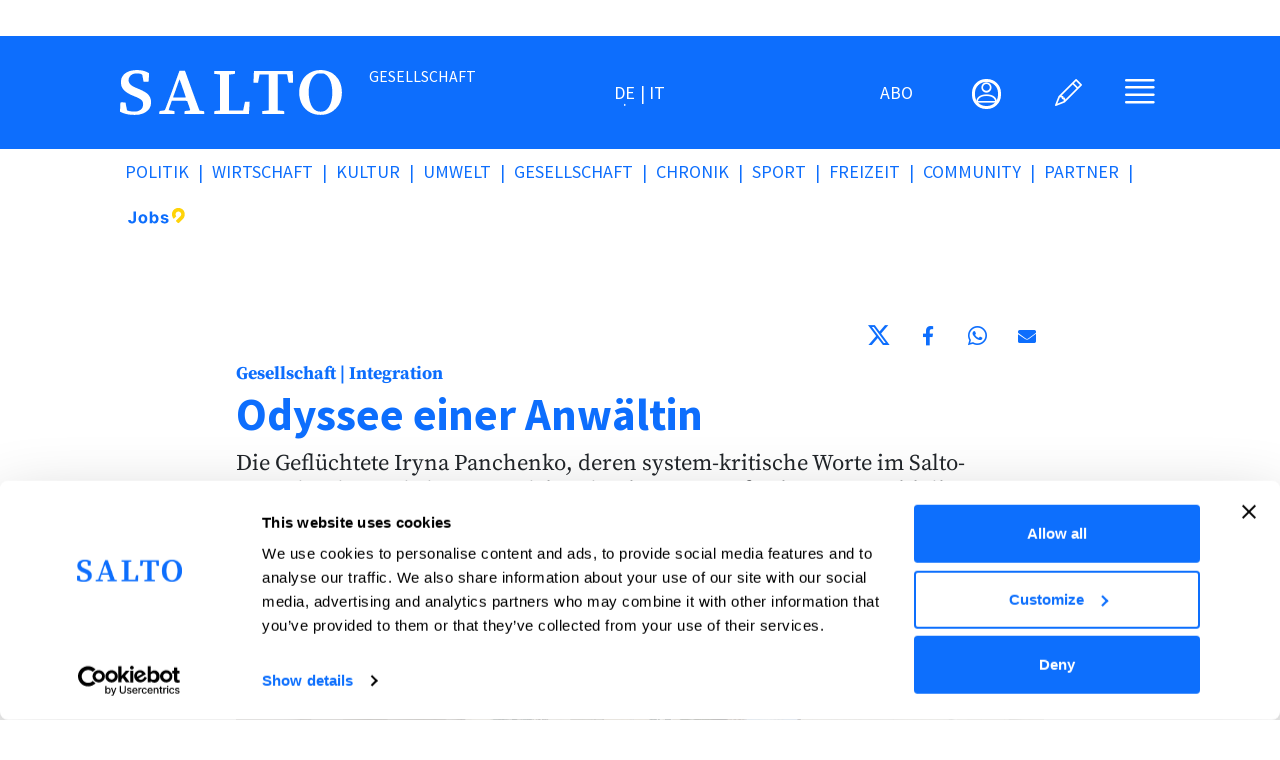

--- FILE ---
content_type: text/html; charset=UTF-8
request_url: https://salto.bz/de/comment/101144
body_size: 24406
content:
<!DOCTYPE html>
<html lang="de" dir="ltr" prefix="og: https://ogp.me/ns#">
  <head>
    <meta name="robots" content="max-image-preview:large“>
    <meta charset="utf-8" />
<meta name="description" content="Die Geflüchtete Iryna Panchenko, deren system-kritische Worte im Salto-Interview im Juni eine rege Diskussion hervorgerufen hatten, erzählt ihre Geschichte weiter." />
<meta name="abstract" content="Die Geflüchtete Iryna Panchenko, deren system-kritische Worte im Salto-Interview im Juni eine rege Diskussion hervorgerufen hatten, erzählt ihre Geschichte weiter.Die Geflüchtete Iryna Panchenko, deren system-kritische Worte im Salto-Interview im Juni eine rege Diskussion hervorgerufen hatten, erzählt ihre Geschichte weiter." />
<link rel="canonical" href="https://salto.bz/de/article/27122021/odyssee-einer-anwaeltin-mit-asyl" />
<meta name="robots" content="max-snippet:-1, max-image-preview:large" />
<meta name="author" content="SALTO" />
<link rel="image_src" href="/sites/default/files/images/img_5494.jpg" />
<meta property="og:site_name" content="SALTO" />
<meta property="og:type" content="News" />
<meta property="og:url" content="https://salto.bz/de/article/27122021/odyssee-einer-anwaeltin-mit-asyl" />
<meta property="og:title" content="Odyssee einer Anwältin | SALTO" />
<meta property="og:description" content="Die Geflüchtete Iryna Panchenko, deren system-kritische Worte im Salto-Interview im Juni eine rege Diskussion hervorgerufen hatten, erzählt ihre Geschichte weiter.Die Geflüchtete Iryna Panchenko, deren system-kritische Worte im Salto-Interview im Juni eine rege Diskussion hervorgerufen hatten, erzählt ihre Geschichte weiter." />
<meta property="og:image" content="https://salto.bz/sites/default/files/styles/facebook/public/images/img_5494.jpg?h=71976bb4&amp;itok=9iu_8uwz" />
<meta property="og:video:type" content="text/html" />
<meta property="article:author" content="Redaktion - Redazione" />
<meta property="article:publisher" content="SALTO" />
<meta name="twitter:card" content="summary_large_image" />
<meta name="twitter:site" content="@saltobz" />
<meta name="twitter:image" content="https://salto.bz/sites/default/files/images/img_5494.jpg" />
<meta name="Generator" content="Drupal 10 (https://www.drupal.org)" />
<meta name="MobileOptimized" content="width" />
<meta name="HandheldFriendly" content="true" />
<meta name="viewport" content="width=device-width, initial-scale=1, shrink-to-fit=no" />
<meta http-equiv="x-ua-compatible" content="ie=edge" />
<link rel="icon" href="/sites/default/files/salto-logo_0.png" type="image/png" />
<link rel="alternate" hreflang="de" href="https://salto.bz/de/article/27122021/odyssee-einer-anwaeltin-mit-asyl" />

    <title>Odyssee einer Anwältin | SALTO</title>
    <link rel="stylesheet" media="all" href="/sites/default/files/css/css_J_fbLd9BcGbQ_FrDWCFLNkWdE53xR3bDv2ryqUpH76U.css?delta=0&amp;language=de&amp;theme=bootstrap_salto&amp;include=[base64]" />
<link rel="stylesheet" media="all" href="/sites/default/files/css/css_n1J2HpoWmYXt9p1zr8IzYgLA9R660zGnuLsLUH9zntY.css?delta=1&amp;language=de&amp;theme=bootstrap_salto&amp;include=[base64]" />
<link rel="stylesheet" media="print" href="/sites/default/files/css/css_L7UdwogJvqkSTbeC8-8d2tjaexz-L0y_aQ85uJOkUC0.css?delta=2&amp;language=de&amp;theme=bootstrap_salto&amp;include=[base64]" />
<link rel="stylesheet" media="all" href="/sites/default/files/css/css_JdmWZ2Z-Pj3zItHgRt4IYnfYDaeOvrL9qXduPA5_7p4.css?delta=3&amp;language=de&amp;theme=bootstrap_salto&amp;include=[base64]" />
<link rel="stylesheet" media="all" href="/themes/custom/bootstrap_salto/css/variables-2k25.css?t7m58v" />
<link rel="stylesheet" media="all" href="/themes/custom/bootstrap_salto/css/styles-2k25.css?t7m58v" />
<link rel="stylesheet" media="all" href="/sites/default/files/css/css_QgZdFvlrROkHcYRkclvm9KwleoerYpg2fi-scG5Yhkw.css?delta=6&amp;language=de&amp;theme=bootstrap_salto&amp;include=[base64]" />
<link rel="stylesheet" media="all" href="/sites/default/files/css/css_R9VjNIkD5CzC52ROfyOzWN8IIZ-MtIB6g2AUtk9f2Ds.css?delta=7&amp;language=de&amp;theme=bootstrap_salto&amp;include=[base64]" />

    <script src="/sites/default/files/js/js_ywkEFVQPPnUu4R0ESW34xt2osUniKCQ_ChihmFyNEMs.js?scope=header&amp;delta=0&amp;language=de&amp;theme=bootstrap_salto&amp;include=[base64]"></script>

    <!-- pwa definitions -->
    <meta http-equiv="imagetoolbar" content="no" />
    <link rel="icon" type="image/png"  href="/sites/default/files/pwa-icons/icon-192x192.png">
    <link name="msapplication-TileImage" type="image/png"  href="/sites/default/files/pwa-icons/icon-144x144.png">
    <link rel="apple-touch-icon"   href="/sites/default/files/pwa-icons/icon-192x192.png">
    <link rel="icon" type="image/png" sizes="16x16" href="/sites/default/files/pwa-icons/icon-16x16.png">
    <link rel="icon" type="image/png" sizes="32x32" href="/sites/default/files/pwa-icons/icon-32x32.png">
    <link rel="icon" type="image/png" sizes="96x96" href="/sites/default/files/pwa-icons/icon-96x96.png">
    <link rel="icon" type="image/png" sizes="128x128" href="/sites/default/files/pwa-icons/icon-128x128.png">
    <link rel="icon" type="image/png" sizes="192x192" href="/sites/default/files/pwa-icons/icon-192x192.png">
    <link rel="icon" type="image/png" sizes="256x256" href="/sites/default/files/pwa-icons/icon-256x256.png">
    <link rel="icon" type="image/png" sizes="384x384" href="/sites/default/files/pwa-icons/icon-384x384.png">
    <link rel="icon" type="image/png" sizes="512x512" href="/sites/default/files/pwa-icons/icon-512x512.png">
    <link rel="apple-touch-icon"  sizes="57x57" href="/sites/default/files/pwa-icons/icon-57x57.png">
    <link rel="apple-touch-icon"  sizes="60x60" href="/sites/default/files/pwa-icons/icon-60x60.png">
    <link rel="apple-touch-icon"  sizes="72x72" href="/sites/default/files/pwa-icons/icon-72x72.png">
    <link rel="apple-touch-icon"  sizes="76x76" href="/sites/default/files/pwa-icons/icon-76x76.png">
    <link rel="apple-touch-icon"  sizes="120x120" href="/sites/default/files/pwa-icons/icon-120x120.png">
    <link rel="apple-touch-icon"  sizes="128x128" href="/sites/default/files/pwa-icons/icon-128x128.png">
    <link rel="apple-touch-icon"  sizes="144x144" href="/sites/default/files/pwa-icons/icon-144x144.png">
    <link rel="apple-touch-icon"  sizes="152x152" href="/sites/default/files/pwa-icons/icon-152x152.png">
    <link rel="apple-touch-icon"  sizes="167x167" href="/sites/default/files/pwa-icons/icon-167x167.png">
    <link rel="apple-touch-icon"  sizes="180x180" href="/sites/default/files/pwa-icons/icon-180x180.png">
    <link rel="apple-touch-icon"  sizes="192x192" href="/sites/default/files/pwa-icons/icon-192x192.png">
    <link rel="apple-touch-icon"  sizes="256x256" href="/sites/default/files/pwa-icons/icon-256x256.png">
    <link rel="apple-touch-icon"  sizes="384x384" href="/sites/default/files/pwa-icons/icon-384x384.png">
    <link rel="apple-touch-icon"  sizes="512x512" href="/sites/default/files/pwa-icons/icon-512x512.png">
    <meta name="apple-mobile-web-app-title" content="salto.bz">
    <meta name="msapplication-config" content="none"/>

    <link rel="manifest" href="/manifest.json" />
    <meta name="theme-color" content="#0d6efd" />
    <!-- New Matomo Tag Manager Code (2025-08-04) -->
    <script>
      var _mtm = window._mtm = window._mtm || [];
      _mtm.push({'mtm.startTime': (new Date().getTime()), 'event': 'mtm.Start'});
      (function() {
        var d=document, g=d.createElement('script'), s=d.getElementsByTagName('script')[0];
        g.async=true; g.src='https://matomo.demos20.org/js/container_XofNZiZG.js'; s.parentNode.insertBefore(g,s);
      })();
    </script>
    <!-- End Matomo Tag Manager -->
    <!-- pwa definitions -->
    <script id="Cookiebot" src="https://consent.cookiebot.com/uc.js" data-cbid="ed90e666-f3c3-477b-8cc8-13334a4cbf58" data-blockingmode="auto" type="text/javascript">
      
    </script>

    <!-- Google Ads -->
    <script>
    window.googletag = window.googletag || {cmd: []};

    window.googletag.cmd.push(function() {
      googletag.defineSlot('/302933475/1pa_salto_relaunch_de', ['fluid'], 'div-gpt-ad-1679324542805-0').addService(googletag.pubads());
      googletag.pubads().enableSingleRequest();
      googletag.enableServices();
    });

    window.googletag.cmd.push(function() {
      googletag.defineSlot('/302933475/1pa_salto_relaunch_it', ['fluid'], 'div-gpt-ad-1697060871273-0').addService(googletag.pubads());
      googletag.pubads().enableSingleRequest();
      googletag.enableServices();
    });

    window.googletag = window.googletag || {cmd: []};
    googletag.cmd.push(function() {
      googletag.defineSlot('/302933475/1pb_salto_relaunch_de', ['fluid'], 'div-gpt-ad-1679324752978-0').addService(googletag.pubads());
      googletag.pubads().enableSingleRequest();
      googletag.enableServices();
    });

    window.googletag = window.googletag || {cmd: []};
    googletag.cmd.push(function() {
      googletag.defineSlot('/302933475/1pb_salto_relaunch_it', ['fluid'], 'div-gpt-ad-1679324799449-0').addService(googletag.pubads());
      googletag.pubads().enableSingleRequest();
      googletag.enableServices();
    });

    window.googletag = window.googletag || {cmd: []};
    googletag.cmd.push(function() {
      googletag.defineSlot('/302933475/2p_salto_relaunch_de', ['fluid'], 'div-gpt-ad-1706692091845-0').addService(googletag.pubads());
      googletag.pubads().enableSingleRequest();
      googletag.enableServices();
    });

    window.googletag = window.googletag || {cmd: []};
    googletag.cmd.push(function() {
      googletag.defineSlot('/302933475/2p_salto_relaunch_it', ['fluid'], 'div-gpt-ad-1706692126102-0').addService(googletag.pubads());
      googletag.pubads().enableSingleRequest();
      googletag.enableServices();
    });

    window.googletag = window.googletag || {cmd: []};
    googletag.cmd.push(function() {
      googletag.defineSlot('/302933475/3p_salto_relaunch_de', ['fluid'], 'div-gpt-ad-1706692168233-0').addService(googletag.pubads());
      googletag.pubads().enableSingleRequest();
      googletag.enableServices();
    });

    window.googletag = window.googletag || {cmd: []};
    googletag.cmd.push(function() {
      googletag.defineSlot('/302933475/3p_salto_relaunch_it', ['fluid'], 'div-gpt-ad-1706692209490-0').addService(googletag.pubads());
      googletag.pubads().enableSingleRequest();
      googletag.enableServices();
    });

    window.googletag = window.googletag || {cmd: []};
    googletag.cmd.push(function() {
      googletag.defineSlot('/302933475/4p_salto_relaunch_de', ['fluid'], 'div-gpt-ad-1706692250088-0').addService(googletag.pubads());
      googletag.pubads().enableSingleRequest();
      googletag.enableServices();
    });

    window.googletag = window.googletag || {cmd: []};
    googletag.cmd.push(function() {
      googletag.defineSlot('/302933475/4p_salto_relaunch_it', ['fluid'], 'div-gpt-ad-1706692277636-0').addService(googletag.pubads());
      googletag.pubads().enableSingleRequest();
      googletag.enableServices();
    });

    window.googletag = window.googletag || {cmd: []};
    googletag.cmd.push(function() {
      googletag.defineSlot('/302933475/5p_salto_relaunch_de', ['fluid'], 'div-gpt-ad-1679325759954-0').addService(googletag.pubads());
      googletag.pubads().enableSingleRequest();
      googletag.enableServices();
    });

    window.googletag = window.googletag || {cmd: []};
    googletag.cmd.push(function() {
      googletag.defineSlot('/302933475/5p_salto_relaunch_it', ['fluid'], 'div-gpt-ad-1679325804139-0').addService(googletag.pubads());
      googletag.pubads().enableSingleRequest();
      googletag.enableServices();
    });

    window.googletag = window.googletag || {cmd: []};
    googletag.cmd.push(function() {
      googletag.defineSlot('/302933475/6p_salto_relaunch_de', ['fluid'], 'div-gpt-ad-1679325863434-0').addService(googletag.pubads());
      googletag.pubads().enableSingleRequest();
      googletag.enableServices();
    });

    window.googletag = window.googletag || {cmd: []};
    googletag.cmd.push(function() {
      googletag.defineSlot('/302933475/6p_salto_relaunch_it', ['fluid'], 'div-gpt-ad-1679325929220-0').addService(googletag.pubads());
      googletag.pubads().enableSingleRequest();
      googletag.enableServices();
    });

    window.googletag = window.googletag || {cmd: []};
    googletag.cmd.push(function() {
      googletag.defineSlot('/302933475/7p_salto_relaunch_de', ['fluid'], 'div-gpt-ad-1679326005853-0').addService(googletag.pubads());
      googletag.pubads().enableSingleRequest();
      googletag.enableServices();
    });

    window.googletag = window.googletag || {cmd: []};
    googletag.cmd.push(function() {
      googletag.defineSlot('/302933475/7p_salto_relaunch_it', ['fluid'], 'div-gpt-ad-1679326050993-0').addService(googletag.pubads());
      googletag.pubads().enableSingleRequest();
      googletag.enableServices();
    });

    window.googletag = window.googletag || {cmd: []};
    googletag.cmd.push(function() {
      googletag.defineSlot('/302933475/skyscraper1_salto_relaunch_de', ['fluid'], 'div-gpt-ad-1679326147775-0').addService(googletag.pubads());
      googletag.pubads().enableSingleRequest();
      googletag.enableServices();
    });

    window.googletag = window.googletag || {cmd: []};
    googletag.cmd.push(function() {
      googletag.defineSlot('/302933475/skyscraper1_salto_relaunch_it', ['fluid'], 'div-gpt-ad-1679326235926-0').addService(googletag.pubads());
      googletag.pubads().enableSingleRequest();
      googletag.enableServices();
    });

    window.googletag = window.googletag || {cmd: []};
    googletag.cmd.push(function() {
      googletag.defineSlot('/302933475/skyscraper2_salto_relaunch_de', ['fluid'], 'div-gpt-ad-1679326299210-0').addService(googletag.pubads());
      googletag.pubads().enableSingleRequest();
      googletag.enableServices();
    });

    window.googletag = window.googletag || {cmd: []};
    googletag.cmd.push(function() {
      googletag.defineSlot('/302933475/skyscraper2_salto_relaunch_it', ['fluid'], 'div-gpt-ad-1679326340675-0').addService(googletag.pubads());
      googletag.pubads().enableSingleRequest();
      googletag.enableServices();
    });

    window.googletag = window.googletag || {cmd: []};
    googletag.cmd.push(function() {
      googletag.defineSlot('/302933475/article1_salto_relaunch_de', ['fluid'], 'div-gpt-ad-1679326399481-0').addService(googletag.pubads());
      googletag.pubads().enableSingleRequest();
      googletag.enableServices();
    });

    window.googletag = window.googletag || {cmd: []};
    googletag.cmd.push(function() {
      googletag.defineSlot('/302933475/article1_salto_relaunch_it', ['fluid'], 'div-gpt-ad-1679326533679-0').addService(googletag.pubads());
      googletag.pubads().enableSingleRequest();
      googletag.enableServices();
    });

    window.googletag = window.googletag || {cmd: []};
    googletag.cmd.push(function() {
      googletag.defineSlot('/302933475/FL_salto_relaunch_de', ['fluid'], 'div-gpt-ad-1697013497122-0').addService(googletag.pubads());
      googletag.pubads().enableSingleRequest();
      googletag.enableServices();
    });

    window.googletag = window.googletag || {cmd: []};
    googletag.cmd.push(function() {
      googletag.defineSlot('/302933475/FL_salto_relaunch_it', ['fluid'], 'div-gpt-ad-1697013082604-0').addService(googletag.pubads());
      googletag.pubads().enableSingleRequest();
      googletag.enableServices();
    });
    window.googletag = window.googletag || {cmd: []};
    googletag.cmd.push(function() {
      googletag.defineSlot('/302933475/videoad_native1_relaunch_de', ['fluid'], 'div-gpt-ad-1680170916745-0').addService(googletag.pubads());
      googletag.pubads().enableSingleRequest();
      googletag.enableServices();
    });

    window.googletag = window.googletag || {cmd: []};
      googletag.cmd.push(function() {
      googletag.defineSlot('/302933475/videoad_native1_relaunch_it', ['fluid'], 'div-gpt-ad-1680171018870-0').addService(googletag.pubads());
      googletag.pubads().enableSingleRequest();
      googletag.enableServices();
    });
    window.googletag = window.googletag || {cmd: []};
    googletag.cmd.push(function() {
      googletag.defineSlot('/302933475/skyscraper2_salto_relaunch_mobile_de_new', ['fluid'], 'div-gpt-ad-1697014194608-0').addService(googletag.pubads());
      googletag.pubads().enableSingleRequest();
      googletag.enableServices();
    });
    window.googletag = window.googletag || {cmd: []};
    googletag.cmd.push(function() {
      googletag.defineSlot('/302933475/skyscraper1_salto_relaunch_mobile_de', ['fluid'], 'div-gpt-ad-1696860818778-0').addService(googletag.pubads());
      googletag.pubads().enableSingleRequest();
      googletag.enableServices();
    });

    window.googletag = window.googletag || {cmd: []};
    googletag.cmd.push(function() {
      googletag.defineSlot('/302933475/skyscraper1_salto_relaunch_mobile_it', ['fluid'], 'div-gpt-ad-1696861169262-0').addService(googletag.pubads());
      googletag.pubads().enableSingleRequest();
      googletag.enableServices();
    });

    window.googletag = window.googletag || {cmd: []};
    googletag.cmd.push(function() {
      googletag.defineSlot('/302933475/skyscraper2_salto_relaunch_mobile_it_new', ['fluid'], 'div-gpt-ad-1697014125146-0').addService(googletag.pubads());
      googletag.pubads().enableSingleRequest();
      googletag.enableServices();
    });

    window.googletag.cmd.push(function() {
      googletag.defineSlot('/302933475/1_salto_html5', [300, 250], 'div-gpt-ad-1719497709836-0').addService(googletag.pubads());
      googletag.pubads().enableSingleRequest();
      googletag.enableServices();
    });
    </script>
    <script async src="https://securepubads.g.doubleclick.net/tag/js/gpt.js"></script>
    <!-- End Google Ad Slots -->
  </head>
  <body class="layout-no-sidebars page-node-69743 path-node node--type-article article-role-editor">
    <noscript><iframe src="https://www.googletagmanager.com/ns.html?id=GTM-GNTW3ZJ"
  height="0" width="0" style="display:none;visibility:hidden"></iframe></noscript>
    
    <a href="#main-content" class="visually-hidden-focusable skip-link">
      Direkt zum Inhalt
    </a>
    
        <div class="dialog-off-canvas-main-canvas" data-off-canvas-main-canvas>
    
<div id="page-wrapper" class="sa-bg">
  <div id="page" class="d-flex flex-column justify-content-between">
    
    <div id="main-wrapper" class="layout-main-wrapper clearfix">
              <div id="main" class="container-fluid pb-5">
          <div class="row row-offcanvas row-offcanvas-left clearfix">
              <main class="main-content col" id="content" role="main">
                <section class="section">
                  <a href="#main-content" id="main-content" tabindex="-1"></a>
                    <div data-drupal-messages-fallback class="hidden"></div>
<div id="block-pagetitle" class="block block-core block-page-title-block">
  
    
      <div class="content">
      


    </div>
  </div>
<div id="block-mainpagecontent" class="block block-system block-system-main-block">
  
    
      <div class="content">
        <!-- Layout Article Generic -->
  <!-- Pre header -->
    <div class="container-fluid pre-header-wrapper">
    <div class="row">
      <div class="col-0 col-lg-1 d-none d-lg-block">
      </div>
      <div class="col-12 col-lg-10 g-0 pb-0 pt-3">
        <div class="block-region-pre-header"><div class="block-content-basic block block-block-content block-block-content124e5fac-ff2f-4e19-a2b8-4d2cda8db5e1">
  
    
      <div class="content">
      
            <div class="clearfix text-formatted field field--name-body field--type-text-with-summary field--label-hidden field__item"><div class="row ad-row">
  <div class="col-12 ad-col">
  <!-- /302933475/1pa_salto_relaunch_de -->
<div id='div-gpt-ad-1679324542805-0'>
  <script>
    googletag.cmd.push(function() { googletag.display('div-gpt-ad-1679324542805-0'); });
  </script>
</div>

  </div>
</div></div>
      
    </div>
  </div>
</div>
      </div>
      <div class="col-0 col-lg-1 d-none d-lg-block">
      </div>
    </div>
  </div>
  
  <div class="container-fluid header-wrapper">
    <header id="header">
            <div class="row">
        <div class="col-12 g-0">
          <div class="block-region-header"><div class="block block-salto-header-small-article-editor">
  
    
      <div class="content">
      


<div class="row salto-header salto-header-full salto-header-small-landing-departments-dossiers mb-3">
  <div class="col-12 g-0">
    <!-- header-line-main -->
    <div class="row g-0 header-line-main pt-3 pt-md-4 pb-3 pb-md-4">
      <div class="col-1 d-none d-md-inline"> <!-- header spacing left (on big screens) -->
      </div>
      <!-- whole header -->
      <div class="col-12 col-md-10 ps-3 pe-3">
        <div class="row ps-2 pe-2">

          <!-- logo -->
          <div class="col-5 col-md-4 g-0 header-logo-and-text d-flex flex-row align-items-center">
            <div class="row">
              <div class="col-12 col-md-8 header-logo">
                <a href="/de/" title="SALTO">
                  <?xml version="1.0" encoding="UTF-8" standalone="no"?>
<!DOCTYPE svg PUBLIC "-//W3C//DTD SVG 1.1//EN" "http://www.w3.org/Graphics/SVG/1.1/DTD/svg11.dtd">
<svg width="100%" height="100%" viewBox="0 0 524 107" version="1.1" xmlns="http://www.w3.org/2000/svg" xmlns:xlink="http://www.w3.org/1999/xlink" xml:space="preserve" xmlns:serif="http://www.serif.com/" style="fill-rule:evenodd;clip-rule:evenodd;stroke-linejoin:round;stroke-miterlimit:2;">
    <g transform="matrix(1,0,0,1,-44.0066,-144.214)">
        <g id="layer1">
            <path id="path847" d="M61.283,249.466C57.451,248.662 51.996,246.966 49.161,245.698L44.007,243.394L44.376,233.152C44.579,227.519 44.882,222.475 45.049,221.941C45.271,221.233 46.917,221.031 51.176,221.191L57,221.411L58.575,230.112C59.441,234.898 60.386,239.197 60.675,239.665C62.452,242.539 79.988,244.186 86.25,242.067C93.827,239.503 97.983,234.652 98.479,227.795C99.207,217.736 95.188,213.613 78,206.786C61.565,200.257 52.468,193.562 48.446,185.036C46.756,181.454 46.5,179.923 46.5,173.411C46.5,166.863 46.753,165.372 48.489,161.669C53.674,150.609 66.594,144.307 84,144.348C93.7,144.371 100.685,145.82 107.625,149.251L112.5,151.661L112.288,158.411C112.171,162.123 111.886,166.764 111.655,168.723L111.234,172.286L99.552,172.286L98.27,164.973C97.565,160.951 96.821,156.931 96.617,156.039C95.773,152.355 81.386,150.876 74.493,153.764C64.025,158.15 60.87,170.318 68.163,178.18C71.54,181.821 75.095,183.895 84.586,187.763C105.786,196.403 113.017,202.133 116.187,212.807C118.427,220.35 117.242,229.711 113.247,236.041C109.228,242.407 100.353,247.863 90.684,249.911C83.341,251.467 69.838,251.263 61.283,249.466ZM504.542,249.584C490.657,246.173 479.105,237.074 473.06,224.786C461.567,201.425 466.83,170.862 484.942,155.79C501.135,142.313 524.586,140.429 543.847,151.056C549.027,153.914 557.643,162.791 560.812,168.536C566.483,178.814 568.876,191.797 567.451,204.556C565.865,218.757 561.942,227.29 552.785,236.446C545.838,243.393 539.182,247.251 530.168,249.557C522.834,251.432 512.112,251.444 504.542,249.584L504.542,249.584ZM527.107,241.426C539.613,235.894 547.015,214.293 544.851,189.64C543.299,171.944 537.67,159.859 528.46,154.445C525.32,152.599 524.306,152.411 517.5,152.411C510.673,152.411 509.686,152.595 506.5,154.468C493.327,162.212 486.691,185.546 490.492,210.762C493.819,232.837 503.795,244.283 518.789,243.231C521.56,243.036 525.303,242.224 527.107,241.426ZM136.875,245.491C136.875,241.698 136.97,241.636 143.841,240.9C146.579,240.607 149.292,239.983 149.87,239.514C150.448,239.045 158.444,217.82 167.639,192.348L184.357,146.036L197.326,146.036L214.073,192.723C223.284,218.401 231.155,239.833 231.565,240.348C231.974,240.864 233.364,241.289 234.654,241.294C235.944,241.299 238.266,241.511 239.812,241.767C242.562,242.222 242.625,242.305 242.625,245.509L242.625,248.786L196.125,248.786L196.125,245.47C196.125,241.733 195.977,241.81 204.938,240.877C208.631,240.492 209.614,240.126 209.573,239.15C209.545,238.468 207.941,233.354 206.011,227.786L202.5,217.661L166.345,217.26L162.506,228.293C160.394,234.362 158.786,239.446 158.931,239.592C159.077,239.738 161.515,240.191 164.348,240.599C173.31,241.89 172.875,241.644 172.875,245.425L172.875,248.786L136.875,248.786L136.875,245.491ZM199.125,208.819C199.125,207.876 185.072,166.982 184.578,166.489C184.441,166.352 181.363,174.772 177.737,185.201C174.111,195.629 170.719,205.23 170.199,206.537C169.678,207.844 169.449,209.11 169.689,209.35C169.929,209.589 176.65,209.786 184.625,209.786C195.958,209.786 199.125,209.575 199.125,208.819ZM266.625,245.425C266.625,241.608 266.468,241.692 275.062,240.889L280.125,240.416L280.125,155.104L277.687,154.726C276.347,154.519 273.309,154.142 270.937,153.888L266.625,153.428L266.625,146.786L315.375,146.786L315.375,150.095C315.375,153.802 315.949,153.538 305.437,154.676L301.125,155.144L301.125,240.536L334.629,240.536L339.001,219.911L344.53,219.689L350.059,219.466L349.58,228.314C349.316,233.179 348.902,239.776 348.66,242.973L348.219,248.786L266.625,248.786L266.625,245.425ZM379.875,245.411C379.875,243.555 379.959,242.007 380.062,241.971C380.166,241.936 383.625,241.514 387.75,241.034L395.25,240.161L395.25,154.661L373.567,154.661L372.676,159.161C372.186,161.636 371.381,166.108 370.887,169.098L369.989,174.536L364.62,174.536L359.25,174.536L359.447,164.599C359.555,159.133 359.832,152.889 360.063,150.723L360.483,146.786L451.644,146.786L452.135,155.903C452.404,160.918 452.625,167.162 452.625,169.778L452.625,174.536L447.426,174.536C441.428,174.536 442,175.315 440.272,164.786C439.628,160.867 438.932,156.901 438.724,155.973C438.354,154.318 438.137,154.286 427.486,154.286L416.625,154.286L416.625,240.38L422.812,240.886C431.695,241.614 431.625,241.578 431.625,245.461L431.625,248.786L379.875,248.786L379.875,245.411Z" style="fill:white;fill-rule:nonzero;"/>
        </g>
    </g>
</svg>

                </a>
              </div>
              <div class="col-12 col-md-4 header-text d-flex flex-row justify-content-start d-md-inline text-uppercase small">
                <!-- here we can print the text we want next to the logo; eg Society or a fixed text -->
                Gesellschaft
              </div>
            </div>
          </div>
          <!-- /logo -->

          <!-- language selector -->
          <div class="nav col-4 g-0 d-none d-md-flex header-center flex-row justify-content-center"><!-- center with language selector -->
            <div class="language-selector text-uppercase d-flex flex-column justify-content-center"> <!-- language selector -->
              

  <nav class="language-switcher-language-url nav links-inline"><span hreflang="de" data-drupal-link-query="{&quot;page&quot;:&quot;0&quot;}" data-drupal-link-system-path="node/69743" class="de nav-link is-active" aria-current="page"><a href="/de/article/27122021/odyssee-einer-anwaeltin-mit-asyl?page=0" class="language-link is-active" hreflang="de" data-drupal-link-query="{&quot;page&quot;:&quot;0&quot;}" data-drupal-link-system-path="node/69743" aria-current="page">de</a></span><span hreflang="it" data-drupal-link-query="{&quot;page&quot;:&quot;0&quot;}" data-drupal-link-system-path="node/69743" class="it nav-link"><a href="/it/article/27122021/odyssee-einer-anwaeltin-mit-asyl?page=0" class="language-link" hreflang="it" data-drupal-link-query="{&quot;page&quot;:&quot;0&quot;}" data-drupal-link-system-path="node/69743">it</a></span></nav>

            </div>
          </div>
          <!-- /language selector -->

          <!-- header top menu -->
          <div class="nav col-7 col-md-4 g-0 header-menu-section d-flex flex-row justify-content-end">
            <div class="row w-100 header-menu-section-inner">

              <!-- abo-link -->
              <div class="col-3 g-0 header-abo-link text-uppercase d-flex flex-column justify-content-center">
                <div class="text-end">
                  <a class="abo-link text-end" href="/de/abo" title="Abonnement">ABO</a>
                </div>
              </div>

              <!-- offcanvas-user-menu toggler -->
              <div class="col-3 g-0 header-user-menu d-flex flex-column justify-content-center">
                <div class="text-end">
                  <a class="user-menu-toggler" title="Benutzermenü" data-bs-toggle="offcanvas" data-bs-target="#offcanvas-user-menu" aria-controls="offcanvas-user-menu">
                                      <i class="bi bi-person"><i class="circled"></i></i>
                                    </a>
                </div>
              </div>

              <!-- write-icon link -->
              <div class="col-3 g-0 header-write-menu d-flex flex-column justify-content-center">
                <div class="text-end">
                                  <a class="write-login-link" href="/de/user/login?destination=/node/add/article" title="Anmelden"><i class="bi bi-pencil">&nbsp;</i></a>
                                </div>
              </div>

              <!-- offcanvas-burger-menu toggler -->
              <div class="col-3 ps-0 header-burger-menu d-flex flex-column justify-content-center"> <!-- burger menu -->
                <div class="text-end">
                  <a class="burger-menu-toggler" title="Hauptmenü" data-bs-toggle="offcanvas" data-bs-target="#offcanvas-burger-menu" aria-controls="offcanvas-burger-menu">
                    <i class="bi bi-justify"></i>
                  </a>
                </div>
              </div>
            </div><!-- /col-12 -->
          </div> <!-- /col-8 header-menu-section -->
        </div> <!-- /row -->
      </div> <!-- /col-12 col-md-10 -->
      <div class="col-1 d-none d-md-inline">
      </div>
    </div>
    <!-- /header-line-main -->

    <!-- header-line-departments-menu -->
    <div class="row g-0 header-line-departments-menu pt-3 pt-md-0 pb-3 pb-md-0 d-none d-md-flex">
      <div class="col-1 d-none d-md-inline"> <!-- header spacing left (on big screens) -->
      </div>
      <div class="col-12 col-md-10 ps-3 pe-3"> <!-- header itself -->
        <div class="desktop-departments-menu row d-none d-md-block">
          <div class="col-12">
            
                  <ul class="clearfix nav" data-component-id="bootstrap_barrio:menu">
                    <li class="nav-item">
                <a href="/de/politics" title="Politik" class="nav-link nav-link--de-politics" data-drupal-link-system-path="taxonomy/term/1">Politik</a>
              </li>
                <li class="nav-item">
                <a href="/de/economy" title="Wirtschaft" class="nav-link nav-link--de-economy" data-drupal-link-system-path="taxonomy/term/5">Wirtschaft</a>
              </li>
                <li class="nav-item">
                <a href="/de/culture" title="Kultur" class="nav-link nav-link--de-culture" data-drupal-link-system-path="taxonomy/term/3">Kultur</a>
              </li>
                <li class="nav-item">
                <a href="/de/environment" title="Umwelt" class="nav-link nav-link--de-environment" data-drupal-link-system-path="taxonomy/term/2">Umwelt</a>
              </li>
                <li class="nav-item">
                <a href="/de/society" title="Gesellschaft" class="nav-link nav-link--de-society" data-drupal-link-system-path="taxonomy/term/4">Gesellschaft</a>
              </li>
                <li class="nav-item">
                <a href="/de/chronicle" title="Chronik" class="nav-link nav-link--de-chronicle" data-drupal-link-system-path="taxonomy/term/156">Chronik</a>
              </li>
                <li class="nav-item">
                <a href="/de/sports" title="Sport" class="nav-link nav-link--de-sports" data-drupal-link-system-path="taxonomy/term/155">Sport</a>
              </li>
                <li class="nav-item">
                <a href="/de/freetime" title="Freizeit" class="nav-link nav-link--de-freetime" data-drupal-link-system-path="taxonomy/term/121">Freizeit</a>
              </li>
                <li class="nav-item">
                <a href="/de/community" class="nav-link nav-link--de-community" data-drupal-link-system-path="community">Community</a>
              </li>
                <li class="nav-item">
                <a href="/de/partners" title="Partner" class="nav-link nav-link--de-partners" data-drupal-link-system-path="partners">Partner</a>
              </li>
                <li class="nav-item">
                <a href="/de/karrieresuedtirol" class="nav-link nav-link--de-karrieresuedtirol" data-drupal-link-system-path="karrieresuedtirol">Jobs</a>
              </li>
        </ul>
  



          </div>
        </div><!-- /row -->
      </div>
      <div class="col-1 d-none d-md-inline"> <!-- header spacing right (on big screens) -->
      </div>
    </div>
    <!-- /header-line-departments-menu -->

    <!-- offcanvas menus -->
    <div class="row class offcanvas-menus-wrapper">

      <!-- offcanvas-user-menu overlay-->
      <div id="offcanvas-user-menu" class="row d-flex flex-row pe-0 offcanvas offcanvas-user-menu offcanvas-start" tabindex="-1" aria-labelledby="Salto User Menu">
        <div class="col-12">
          <div class="row offcanvas-header pb-0">
            <div class="col-6 ps-0 pe-0">
              <h5 class="offcanvas-title" id="offcanvasLabel"><a href="/de/" title="salto.bz"><?xml version="1.0" encoding="UTF-8" standalone="no"?>
<!DOCTYPE svg PUBLIC "-//W3C//DTD SVG 1.1//EN" "http://www.w3.org/Graphics/SVG/1.1/DTD/svg11.dtd">
<svg width="100%" height="100%" viewBox="0 0 524 107" version="1.1" xmlns="http://www.w3.org/2000/svg" xmlns:xlink="http://www.w3.org/1999/xlink" xml:space="preserve" xmlns:serif="http://www.serif.com/" style="fill-rule:evenodd;clip-rule:evenodd;stroke-linejoin:round;stroke-miterlimit:2;">
    <g transform="matrix(1,0,0,1,-44.0066,-144.214)">
        <g id="layer1">
            <path id="path847" d="M61.283,249.466C57.451,248.662 51.996,246.966 49.161,245.698L44.007,243.394L44.376,233.152C44.579,227.519 44.882,222.475 45.049,221.941C45.271,221.233 46.917,221.031 51.176,221.191L57,221.411L58.575,230.112C59.441,234.898 60.386,239.197 60.675,239.665C62.452,242.539 79.988,244.186 86.25,242.067C93.827,239.503 97.983,234.652 98.479,227.795C99.207,217.736 95.188,213.613 78,206.786C61.565,200.257 52.468,193.562 48.446,185.036C46.756,181.454 46.5,179.923 46.5,173.411C46.5,166.863 46.753,165.372 48.489,161.669C53.674,150.609 66.594,144.307 84,144.348C93.7,144.371 100.685,145.82 107.625,149.251L112.5,151.661L112.288,158.411C112.171,162.123 111.886,166.764 111.655,168.723L111.234,172.286L99.552,172.286L98.27,164.973C97.565,160.951 96.821,156.931 96.617,156.039C95.773,152.355 81.386,150.876 74.493,153.764C64.025,158.15 60.87,170.318 68.163,178.18C71.54,181.821 75.095,183.895 84.586,187.763C105.786,196.403 113.017,202.133 116.187,212.807C118.427,220.35 117.242,229.711 113.247,236.041C109.228,242.407 100.353,247.863 90.684,249.911C83.341,251.467 69.838,251.263 61.283,249.466ZM504.542,249.584C490.657,246.173 479.105,237.074 473.06,224.786C461.567,201.425 466.83,170.862 484.942,155.79C501.135,142.313 524.586,140.429 543.847,151.056C549.027,153.914 557.643,162.791 560.812,168.536C566.483,178.814 568.876,191.797 567.451,204.556C565.865,218.757 561.942,227.29 552.785,236.446C545.838,243.393 539.182,247.251 530.168,249.557C522.834,251.432 512.112,251.444 504.542,249.584L504.542,249.584ZM527.107,241.426C539.613,235.894 547.015,214.293 544.851,189.64C543.299,171.944 537.67,159.859 528.46,154.445C525.32,152.599 524.306,152.411 517.5,152.411C510.673,152.411 509.686,152.595 506.5,154.468C493.327,162.212 486.691,185.546 490.492,210.762C493.819,232.837 503.795,244.283 518.789,243.231C521.56,243.036 525.303,242.224 527.107,241.426ZM136.875,245.491C136.875,241.698 136.97,241.636 143.841,240.9C146.579,240.607 149.292,239.983 149.87,239.514C150.448,239.045 158.444,217.82 167.639,192.348L184.357,146.036L197.326,146.036L214.073,192.723C223.284,218.401 231.155,239.833 231.565,240.348C231.974,240.864 233.364,241.289 234.654,241.294C235.944,241.299 238.266,241.511 239.812,241.767C242.562,242.222 242.625,242.305 242.625,245.509L242.625,248.786L196.125,248.786L196.125,245.47C196.125,241.733 195.977,241.81 204.938,240.877C208.631,240.492 209.614,240.126 209.573,239.15C209.545,238.468 207.941,233.354 206.011,227.786L202.5,217.661L166.345,217.26L162.506,228.293C160.394,234.362 158.786,239.446 158.931,239.592C159.077,239.738 161.515,240.191 164.348,240.599C173.31,241.89 172.875,241.644 172.875,245.425L172.875,248.786L136.875,248.786L136.875,245.491ZM199.125,208.819C199.125,207.876 185.072,166.982 184.578,166.489C184.441,166.352 181.363,174.772 177.737,185.201C174.111,195.629 170.719,205.23 170.199,206.537C169.678,207.844 169.449,209.11 169.689,209.35C169.929,209.589 176.65,209.786 184.625,209.786C195.958,209.786 199.125,209.575 199.125,208.819ZM266.625,245.425C266.625,241.608 266.468,241.692 275.062,240.889L280.125,240.416L280.125,155.104L277.687,154.726C276.347,154.519 273.309,154.142 270.937,153.888L266.625,153.428L266.625,146.786L315.375,146.786L315.375,150.095C315.375,153.802 315.949,153.538 305.437,154.676L301.125,155.144L301.125,240.536L334.629,240.536L339.001,219.911L344.53,219.689L350.059,219.466L349.58,228.314C349.316,233.179 348.902,239.776 348.66,242.973L348.219,248.786L266.625,248.786L266.625,245.425ZM379.875,245.411C379.875,243.555 379.959,242.007 380.062,241.971C380.166,241.936 383.625,241.514 387.75,241.034L395.25,240.161L395.25,154.661L373.567,154.661L372.676,159.161C372.186,161.636 371.381,166.108 370.887,169.098L369.989,174.536L364.62,174.536L359.25,174.536L359.447,164.599C359.555,159.133 359.832,152.889 360.063,150.723L360.483,146.786L451.644,146.786L452.135,155.903C452.404,160.918 452.625,167.162 452.625,169.778L452.625,174.536L447.426,174.536C441.428,174.536 442,175.315 440.272,164.786C439.628,160.867 438.932,156.901 438.724,155.973C438.354,154.318 438.137,154.286 427.486,154.286L416.625,154.286L416.625,240.38L422.812,240.886C431.695,241.614 431.625,241.578 431.625,245.461L431.625,248.786L379.875,248.786L379.875,245.411Z" style="fill:white;fill-rule:nonzero;"/>
        </g>
    </g>
</svg>
</a></h5>
            </div>
            <div class="col-2">
            </div>
            <div class="col-2">
            </div>
            <div class="col-2 pe-0 close d-flex flex-row justify-content-end">
              <button type="button" class="btn-close text-reset" data-bs-dismiss="offcanvas" aria-label="Close"></button>
            </div>
          </div>

                    <div class="row offcanvas-login-form pt-3 pb-4">
            <div class="col-12 pb-0 login-form">
              <div role="form" class="block block-user block-user-login-block">
  
    
      <div class="content">
      
<form class="user-login-form" data-drupal-selector="user-login-form" action="/de/article/27122021/odyssee-einer-anwaeltin-mit-asyl?destination=/de/article/27122021/odyssee-einer-anwaeltin-mit-asyl%3Fpage%3D0" method="post" id="user-login-form" accept-charset="UTF-8">
  





  <div class="js-form-item js-form-type-textfield form-type-textfield js-form-item-name form-item-name mb-3">
          <label for="edit-name" class="js-form-required form-required">Benutzername oder E-Mail-Adresse</label>
                    <input autocorrect="none" autocapitalize="none" spellcheck="false" autocomplete="username" data-drupal-selector="edit-name" aria-describedby="edit-name--description" type="text" id="edit-name" name="name" value="" size="15" maxlength="60" class="required form-control" required="required" aria-required="true" />

                          <small id="edit-name--description" class="description text-muted">
        Der Login ist mit Benutzername oder E-Mail-Adresse möglich.
      </small>
      </div>






  <div class="js-form-item js-form-type-password form-type-password js-form-item-pass form-item-pass mb-3">
          <label for="edit-pass" class="js-form-required form-required">Passwort</label>
                    <input autocomplete="current-password" data-drupal-selector="edit-pass" type="password" id="edit-pass" name="pass" size="15" maxlength="128" class="required form-control" required="required" aria-required="true" />

                      </div>
<input data-drupal-selector="form-qvurf250c2v-d4ctx6ns0si6uzz1ziweiuiqouo6fxa" type="hidden" name="form_build_id" value="form-qvURf250C2V_d4ctX6Ns0sI6UZz1ziweiuIqouo6fxA" class="form-control" />
<input data-drupal-selector="edit-user-login-form" type="hidden" name="form_id" value="user_login_form" class="form-control" />
<section  data-drupal-selector="edit-actions" class="form-actions js-form-wrapper form-wrapper mb-3" id="edit-actions--2"><button data-drupal-selector="edit-submit" type="submit" id="edit-submit--2" name="op" value="Anmelden" class="button js-form-submit form-submit btn btn-primary">Anmelden</button>
</section>

</form>
<div class="item-list"><ul class="list-group"><li class="list-group-item"><a href="/de/user/register" title="Erstellen Sie ein neues Benutzerkonto." class="create-account-link">Neues Benutzerkonto erstellen</a></li><li class="list-group-item"><a href="/de/user/password" title="Anweisungen zum Zurücksetzen des Passwortes per E-Mail zusenden." class="request-password-link">Passwort zurücksetzen</a></li></ul></div>
    </div>
  </div>

            </div>
          </div>
          <div class="row register-recover">
            <div class="col-12">
              <p>Noch kein Benutzerkonto? <a href="/de/user/register" title=Registrieren>Registrieren</a></p>
              <p>Passwort vergessen? <a href="/de/user/password" title="Passwort wiederherstellen">Passwort wiederherstellen</a></p>
              <p>Unterstützen? <a href="/de/abo" title="SALTO abonnieren">SALTO abonnieren</a></p>
            </div>
          </div>
          
        </div>
      </div>
      <!-- /offcanvas-user-menu overlay-->


      <!-- offcanvas-burger-menu overlay -->
      <div id="offcanvas-burger-menu" class="d-flex flex-row offcanvas offcanvas-burger-menu offcanvas-start" tabindex="-2" aria-labelledby="Salto Main Menu">
        <div class="col-12">
          <div class="row offcanvas-header pb-0">
            <div class="col-6 ps-0 pe-0">
              <h5 class="offcanvas-title" id="offcanvasLabel"><a href="/de/" title="salto.bz"><?xml version="1.0" encoding="UTF-8" standalone="no"?>
<!DOCTYPE svg PUBLIC "-//W3C//DTD SVG 1.1//EN" "http://www.w3.org/Graphics/SVG/1.1/DTD/svg11.dtd">
<svg width="100%" height="100%" viewBox="0 0 524 107" version="1.1" xmlns="http://www.w3.org/2000/svg" xmlns:xlink="http://www.w3.org/1999/xlink" xml:space="preserve" xmlns:serif="http://www.serif.com/" style="fill-rule:evenodd;clip-rule:evenodd;stroke-linejoin:round;stroke-miterlimit:2;">
    <g transform="matrix(1,0,0,1,-44.0066,-144.214)">
        <g id="layer1">
            <path id="path847" d="M61.283,249.466C57.451,248.662 51.996,246.966 49.161,245.698L44.007,243.394L44.376,233.152C44.579,227.519 44.882,222.475 45.049,221.941C45.271,221.233 46.917,221.031 51.176,221.191L57,221.411L58.575,230.112C59.441,234.898 60.386,239.197 60.675,239.665C62.452,242.539 79.988,244.186 86.25,242.067C93.827,239.503 97.983,234.652 98.479,227.795C99.207,217.736 95.188,213.613 78,206.786C61.565,200.257 52.468,193.562 48.446,185.036C46.756,181.454 46.5,179.923 46.5,173.411C46.5,166.863 46.753,165.372 48.489,161.669C53.674,150.609 66.594,144.307 84,144.348C93.7,144.371 100.685,145.82 107.625,149.251L112.5,151.661L112.288,158.411C112.171,162.123 111.886,166.764 111.655,168.723L111.234,172.286L99.552,172.286L98.27,164.973C97.565,160.951 96.821,156.931 96.617,156.039C95.773,152.355 81.386,150.876 74.493,153.764C64.025,158.15 60.87,170.318 68.163,178.18C71.54,181.821 75.095,183.895 84.586,187.763C105.786,196.403 113.017,202.133 116.187,212.807C118.427,220.35 117.242,229.711 113.247,236.041C109.228,242.407 100.353,247.863 90.684,249.911C83.341,251.467 69.838,251.263 61.283,249.466ZM504.542,249.584C490.657,246.173 479.105,237.074 473.06,224.786C461.567,201.425 466.83,170.862 484.942,155.79C501.135,142.313 524.586,140.429 543.847,151.056C549.027,153.914 557.643,162.791 560.812,168.536C566.483,178.814 568.876,191.797 567.451,204.556C565.865,218.757 561.942,227.29 552.785,236.446C545.838,243.393 539.182,247.251 530.168,249.557C522.834,251.432 512.112,251.444 504.542,249.584L504.542,249.584ZM527.107,241.426C539.613,235.894 547.015,214.293 544.851,189.64C543.299,171.944 537.67,159.859 528.46,154.445C525.32,152.599 524.306,152.411 517.5,152.411C510.673,152.411 509.686,152.595 506.5,154.468C493.327,162.212 486.691,185.546 490.492,210.762C493.819,232.837 503.795,244.283 518.789,243.231C521.56,243.036 525.303,242.224 527.107,241.426ZM136.875,245.491C136.875,241.698 136.97,241.636 143.841,240.9C146.579,240.607 149.292,239.983 149.87,239.514C150.448,239.045 158.444,217.82 167.639,192.348L184.357,146.036L197.326,146.036L214.073,192.723C223.284,218.401 231.155,239.833 231.565,240.348C231.974,240.864 233.364,241.289 234.654,241.294C235.944,241.299 238.266,241.511 239.812,241.767C242.562,242.222 242.625,242.305 242.625,245.509L242.625,248.786L196.125,248.786L196.125,245.47C196.125,241.733 195.977,241.81 204.938,240.877C208.631,240.492 209.614,240.126 209.573,239.15C209.545,238.468 207.941,233.354 206.011,227.786L202.5,217.661L166.345,217.26L162.506,228.293C160.394,234.362 158.786,239.446 158.931,239.592C159.077,239.738 161.515,240.191 164.348,240.599C173.31,241.89 172.875,241.644 172.875,245.425L172.875,248.786L136.875,248.786L136.875,245.491ZM199.125,208.819C199.125,207.876 185.072,166.982 184.578,166.489C184.441,166.352 181.363,174.772 177.737,185.201C174.111,195.629 170.719,205.23 170.199,206.537C169.678,207.844 169.449,209.11 169.689,209.35C169.929,209.589 176.65,209.786 184.625,209.786C195.958,209.786 199.125,209.575 199.125,208.819ZM266.625,245.425C266.625,241.608 266.468,241.692 275.062,240.889L280.125,240.416L280.125,155.104L277.687,154.726C276.347,154.519 273.309,154.142 270.937,153.888L266.625,153.428L266.625,146.786L315.375,146.786L315.375,150.095C315.375,153.802 315.949,153.538 305.437,154.676L301.125,155.144L301.125,240.536L334.629,240.536L339.001,219.911L344.53,219.689L350.059,219.466L349.58,228.314C349.316,233.179 348.902,239.776 348.66,242.973L348.219,248.786L266.625,248.786L266.625,245.425ZM379.875,245.411C379.875,243.555 379.959,242.007 380.062,241.971C380.166,241.936 383.625,241.514 387.75,241.034L395.25,240.161L395.25,154.661L373.567,154.661L372.676,159.161C372.186,161.636 371.381,166.108 370.887,169.098L369.989,174.536L364.62,174.536L359.25,174.536L359.447,164.599C359.555,159.133 359.832,152.889 360.063,150.723L360.483,146.786L451.644,146.786L452.135,155.903C452.404,160.918 452.625,167.162 452.625,169.778L452.625,174.536L447.426,174.536C441.428,174.536 442,175.315 440.272,164.786C439.628,160.867 438.932,156.901 438.724,155.973C438.354,154.318 438.137,154.286 427.486,154.286L416.625,154.286L416.625,240.38L422.812,240.886C431.695,241.614 431.625,241.578 431.625,245.461L431.625,248.786L379.875,248.786L379.875,245.411Z" style="fill:white;fill-rule:nonzero;"/>
        </g>
    </g>
</svg>
</a></h5>
            </div>
            <div class="col-2">
            </div>
            <div class="col-2">
              <a class="header-user-menu-toggler p-0" title="Benutzermenü" data-bs-toggle="offcanvas" data-bs-target="#offcanvas-user-menu" aria-controls="offcanvas-user-menu">
                            <!-- User menu toggler logged out-->
                <i class="bi bi-person"><i class="circled"></i></i>
                            </a>
            </div>
            <div class="col-2 pe-0 close d-flex flex-row justify-content-end">
              <button type="button" class="btn-close text-reset" data-bs-dismiss="offcanvas" aria-label="Close"></button>
            </div>
          </div>

          <div class="row offcanvas-search-form">
            <div class="col-12 p-3 pt-4 pb-0 search-form">
              <div class="search-block-form block block-search block-search-form-block" data-drupal-selector="search-block-form" role="search">
  
    
    <div class="content container-inline">
        <div class="content container-inline">
      <form action="/de/search/node" method="get" id="search-block-form" accept-charset="UTF-8" class="search-form search-block-form form-row">
  




        
  <div class="js-form-item js-form-type-search form-type-search js-form-item-keys form-item-keys form-no-label mb-3">
          <label for="edit-keys" class="visually-hidden">Suche</label>
                    <input title="Die Begriffe eingeben, nach denen gesucht werden soll." data-drupal-selector="edit-keys" type="search" id="edit-keys" name="keys" value="" size="15" maxlength="128" class="form-search form-control" />

                      </div>
<section  data-drupal-selector="edit-actions" class="form-actions js-form-wrapper form-wrapper mb-3" id="edit-actions"><button data-drupal-selector="edit-submit" type="submit" id="edit-submit" value="Suche" class="button js-form-submit form-submit btn btn-primary">Suche</button>
</section>

</form>

    </div>
  
  </div>
</div>

            </div>
          </div>
          <div class="row offcanvas-usermenu pb-3">

            
            <div class="col-12 pt-2 pb-2">
              <a title="Anmelden" data-bs-toggle="offcanvas" data-bs-target="#offcanvas-user-menu" aria-controls="offcanvas-user-menu">Anmelden</a>
            </div>
            <div class="col-12 pt-2 pb-2">
              <a href="/de/user/login?destination=/node/add/article" title="Artikel schreiben">Artikel schreiben</a>
            </div>

                      </div>

          <div class="row offcanvas-burger-menu-menu pt-3">
            <div class="col-12">
            


  <ul id="accordion-menu" class="accordion-menu">

  
    
  
  
      
  
    <li>

            <div class="row pt-2 pb-2">
        <div class="col-11">
        <a href="/de/politics" title="Politik" class="menu__link politik" data-drupal-link-system-path="taxonomy/term/1">Politik</a>
        </div><!--/col-11"-->


        <div class="col-1">
                  </div><!--/col-1-->
      </div> <!--/row-->

            
    </li>

      
    
  
  
      
  
    <li>

            <div class="row pt-2 pb-2">
        <div class="col-11">
        <a href="/de/economy" title="Wirtschaft" class="menu__link wirtschaft" data-drupal-link-system-path="taxonomy/term/5">Wirtschaft</a>
        </div><!--/col-11"-->


        <div class="col-1">
                  </div><!--/col-1-->
      </div> <!--/row-->

            
    </li>

      
    
      
  
  
  
    <li>

            <div class="row pt-2 pb-2">
        <div class="col-11">
        <a href="/de/culture" title="Kultur" class="menu__link kultur" data-drupal-link-system-path="taxonomy/term/3">Kultur</a>
        </div><!--/col-11"-->


        <div class="col-1">
                    <button class="accordion-button collapsed" data-bs-toggle="collapse" data-bs-target="#id-2"></button>
                  </div><!--/col-1-->
      </div> <!--/row-->

                    <div id="id-2" class="accordion-collapse collapse" data-bs-parent="#accordion-menu">
          


  <ul id="accordion-menu" class="accordion-menu">

  
    
  
  
  
      
    <li>

            <div class="row pt-2 pb-2">
        <div class="col-11">
        <a href="/de/film" title="Film" class="menu__link film" data-drupal-link-system-path="taxonomy/term/132">Film</a>
        </div><!--/col-11"-->


        <div class="col-1">
                  </div><!--/col-1-->
      </div> <!--/row-->

            
    </li>

      
    
  
  
  
      
    <li>

            <div class="row pt-2 pb-2">
        <div class="col-11">
        <a href="/de/books" title="Books" class="menu__link bücher" data-drupal-link-system-path="taxonomy/term/131">Bücher</a>
        </div><!--/col-11"-->


        <div class="col-1">
                  </div><!--/col-1-->
      </div> <!--/row-->

            
    </li>

      
    
  
  
  
      
    <li>

            <div class="row pt-2 pb-2">
        <div class="col-11">
        <a href="/de/art" title="Kunst" class="menu__link kunst" data-drupal-link-system-path="taxonomy/term/168">Kunst</a>
        </div><!--/col-11"-->


        <div class="col-1">
                  </div><!--/col-1-->
      </div> <!--/row-->

            
    </li>

      
    
  
  
  
      
    <li>

            <div class="row pt-2 pb-2">
        <div class="col-11">
        <a href="/de/music" class="menu__link musik" data-drupal-link-system-path="taxonomy/term/14831">Musik</a>
        </div><!--/col-11"-->


        <div class="col-1">
                  </div><!--/col-1-->
      </div> <!--/row-->

            
    </li>

      
    
  
  
  
      
    <li>

            <div class="row pt-2 pb-2">
        <div class="col-11">
        <a href="/de/stage" title="Bühne" class="menu__link bühne" data-drupal-link-system-path="taxonomy/term/129">Bühne</a>
        </div><!--/col-11"-->


        <div class="col-1">
                  </div><!--/col-1-->
      </div> <!--/row-->

            
    </li>

      
    
  
  
  
      
    <li>

            <div class="row pt-2 pb-2">
        <div class="col-11">
        <a href="/de/salto-music" title="Music" class="menu__link salto.music" data-drupal-link-system-path="taxonomy/term/130">salto.music</a>
        </div><!--/col-11"-->


        <div class="col-1">
                  </div><!--/col-1-->
      </div> <!--/row-->

            
    </li>

        </ul>

        </div>
      
    </li>

      
    
  
  
      
  
    <li>

            <div class="row pt-2 pb-2">
        <div class="col-11">
        <a href="/de/environment" title="Umwelt" class="menu__link umwelt" data-drupal-link-system-path="taxonomy/term/2">Umwelt</a>
        </div><!--/col-11"-->


        <div class="col-1">
                  </div><!--/col-1-->
      </div> <!--/row-->

            
    </li>

      
    
  
  
      
  
    <li>

            <div class="row pt-2 pb-2">
        <div class="col-11">
        <a href="/de/society" title="Gesellschaft" class="menu__link gesellschaft" data-drupal-link-system-path="taxonomy/term/4">Gesellschaft</a>
        </div><!--/col-11"-->


        <div class="col-1">
                  </div><!--/col-1-->
      </div> <!--/row-->

            
    </li>

      
    
  
  
      
  
    <li>

            <div class="row pt-2 pb-2">
        <div class="col-11">
        <a href="/de/chronicle" title="Chronik" class="menu__link chronik" data-drupal-link-system-path="taxonomy/term/156">Chronik</a>
        </div><!--/col-11"-->


        <div class="col-1">
                  </div><!--/col-1-->
      </div> <!--/row-->

            
    </li>

      
    
  
  
      
  
    <li>

            <div class="row pt-2 pb-2">
        <div class="col-11">
        <a href="/de/sports" title="Sport" class="menu__link sport" data-drupal-link-system-path="taxonomy/term/155">Sport</a>
        </div><!--/col-11"-->


        <div class="col-1">
                  </div><!--/col-1-->
      </div> <!--/row-->

            
    </li>

      
    
      
  
  
  
    <li>

            <div class="row pt-2 pb-2">
        <div class="col-11">
        <a href="/de/freetime" title="Freizeit" class="menu__link freizeit" data-drupal-link-system-path="taxonomy/term/121">Freizeit</a>
        </div><!--/col-11"-->


        <div class="col-1">
                    <button class="accordion-button collapsed" data-bs-toggle="collapse" data-bs-target="#id-7"></button>
                  </div><!--/col-1-->
      </div> <!--/row-->

                    <div id="id-7" class="accordion-collapse collapse" data-bs-parent="#accordion-menu">
          


  <ul id="accordion-menu" class="accordion-menu">

  
    
  
  
  
      
    <li>

            <div class="row pt-2 pb-2">
        <div class="col-11">
        <a href="/de/hiking" title="Ausflug" class="menu__link ausflug" data-drupal-link-system-path="taxonomy/term/162">Ausflug</a>
        </div><!--/col-11"-->


        <div class="col-1">
                  </div><!--/col-1-->
      </div> <!--/row-->

            
    </li>

      
    
  
  
  
      
    <li>

            <div class="row pt-2 pb-2">
        <div class="col-11">
        <a href="/de/recipe" title="Rezept" class="menu__link rezepte" data-drupal-link-system-path="taxonomy/term/163">Rezepte</a>
        </div><!--/col-11"-->


        <div class="col-1">
                  </div><!--/col-1-->
      </div> <!--/row-->

            
    </li>

      
    
  
  
  
      
    <li>

            <div class="row pt-2 pb-2">
        <div class="col-11">
        <a href="/de/riddle" class="menu__link rätsel" data-drupal-link-system-path="taxonomy/term/164">Rätsel</a>
        </div><!--/col-11"-->


        <div class="col-1">
                  </div><!--/col-1-->
      </div> <!--/row-->

            
    </li>

        </ul>

        </div>
      
    </li>

      
    
  
  
      
  
    <li>

            <div class="row pt-2 pb-2">
        <div class="col-11">
        <a href="/de/community" title="Community" class="menu__link community" data-drupal-link-system-path="community">Community</a>
        </div><!--/col-11"-->


        <div class="col-1">
                  </div><!--/col-1-->
      </div> <!--/row-->

            
    </li>

      
    
  
  
      
  
    <li>

            <div class="row pt-2 pb-2">
        <div class="col-11">
        <a href="/de/columnists" class="menu__link kolumnen" data-drupal-link-system-path="columnists">Kolumnen</a>
        </div><!--/col-11"-->


        <div class="col-1">
                  </div><!--/col-1-->
      </div> <!--/row-->

            
    </li>

      
    
  
  
      
  
    <li>

            <div class="row pt-2 pb-2">
        <div class="col-11">
        <a href="/de/partners" class="menu__link partner" data-drupal-link-system-path="partners">Partner</a>
        </div><!--/col-11"-->


        <div class="col-1">
                  </div><!--/col-1-->
      </div> <!--/row-->

            
    </li>

      
    
  
  
      
  
    <li>

            <div class="row pt-2 pb-2">
        <div class="col-11">
        <a href="/de/karrieresuedtirol" class="menu__link jobs" data-drupal-link-system-path="karrieresuedtirol">Jobs</a>
        </div><!--/col-11"-->


        <div class="col-1">
                  </div><!--/col-1-->
      </div> <!--/row-->

            
    </li>

      
    
  
  
      
  
    <li>

            <div class="row pt-2 pb-2">
        <div class="col-11">
        <a href="/de/change" class="menu__link salto change" data-drupal-link-system-path="taxonomy/term/13074">SALTO change</a>
        </div><!--/col-11"-->


        <div class="col-1">
                  </div><!--/col-1-->
      </div> <!--/row-->

            
    </li>

      
    
  
  
      
  
    <li>

            <div class="row pt-2 pb-2">
        <div class="col-11">
        <a href="/de/wohnbau-edilizia-abitativa" class="menu__link wohnbau" data-drupal-link-system-path="taxonomy/term/10980">Wohnbau</a>
        </div><!--/col-11"-->


        <div class="col-1">
                  </div><!--/col-1-->
      </div> <!--/row-->

            
    </li>

      
    
  
  
      
  
    <li>

            <div class="row pt-2 pb-2">
        <div class="col-11">
        <a href="/de/romeo" class="menu__link untersuchung romeo" data-drupal-link-system-path="taxonomy/term/9291">Untersuchung Romeo</a>
        </div><!--/col-11"-->


        <div class="col-1">
                  </div><!--/col-1-->
      </div> <!--/row-->

            
    </li>

      
    
  
  
      
  
    <li>

            <div class="row pt-2 pb-2">
        <div class="col-11">
        <a href="/de/waltherpark" class="menu__link waltherpark" data-drupal-link-system-path="taxonomy/term/12491">Waltherpark</a>
        </div><!--/col-11"-->


        <div class="col-1">
                  </div><!--/col-1-->
      </div> <!--/row-->

            
    </li>

      
    
  
  
      
  
    <li>

            <div class="row pt-2 pb-2">
        <div class="col-11">
        <a href="/de/school" class="menu__link schule" data-drupal-link-system-path="taxonomy/term/11535">Schule</a>
        </div><!--/col-11"-->


        <div class="col-1">
                  </div><!--/col-1-->
      </div> <!--/row-->

            
    </li>

      
    
  
  
      
  
    <li>

            <div class="row pt-2 pb-2">
        <div class="col-11">
        <a href="/missbrauch-abusi" class="menu__link missbrauch">Missbrauch</a>
        </div><!--/col-11"-->


        <div class="col-1">
                  </div><!--/col-1-->
      </div> <!--/row-->

            
    </li>

      
    
  
  
      
  
    <li>

            <div class="row pt-2 pb-2">
        <div class="col-11">
        <a href="/de/notti-fuori-obdachlos" class="menu__link obdachlos" data-drupal-link-system-path="taxonomy/term/10582">Obdachlos</a>
        </div><!--/col-11"-->


        <div class="col-1">
                  </div><!--/col-1-->
      </div> <!--/row-->

            
    </li>

      
    
  
  
      
  
    <li>

            <div class="row pt-2 pb-2">
        <div class="col-11">
        <a href="/de/olympia2026" title="Olympia 2026" class="menu__link olympia 2026" data-drupal-link-system-path="taxonomy/term/6668">Olympia 2026</a>
        </div><!--/col-11"-->


        <div class="col-1">
                  </div><!--/col-1-->
      </div> <!--/row-->

            
    </li>

      
    
  
  
      
  
    <li>

            <div class="row pt-2 pb-2">
        <div class="col-11">
        <a href="/de/healthcare" class="menu__link sanität" data-drupal-link-system-path="taxonomy/term/12741">Sanität</a>
        </div><!--/col-11"-->


        <div class="col-1">
                  </div><!--/col-1-->
      </div> <!--/row-->

            
    </li>

      
    
  
  
      
  
    <li>

            <div class="row pt-2 pb-2">
        <div class="col-11">
        <a href="/de/podcasts" class="icon-link icon-link-hover menu__link &lt;i class=&quot;bi bi-mic-fill&quot; aria-hidden=&quot;true&quot;&gt;&lt;/i&gt; &lt;span class=&quot;link-text&quot;&gt;podcast&lt;/span&gt;" data-drupal-link-system-path="podcasts"><i class="bi bi-mic-fill" aria-hidden="true"></i> <span class="link-text">Podcast</span></a>
        </div><!--/col-11"-->


        <div class="col-1">
                  </div><!--/col-1-->
      </div> <!--/row-->

            
    </li>

      
    
  
  
      
  
    <li>

            <div class="row pt-2 pb-2">
        <div class="col-11">
        <a href="/de/videos" class="icon-link icon-link-hover menu__link &lt;i class=&quot;bi bi-youtube&quot; aria-hidden=&quot;true&quot;&gt;&lt;/i&gt; &lt;span class=&quot;link-text&quot;&gt;videos&lt;/span&gt;" data-drupal-link-system-path="videos"><i class="bi bi-youtube" aria-hidden="true"></i> <span class="link-text">Videos</span></a>
        </div><!--/col-11"-->


        <div class="col-1">
                  </div><!--/col-1-->
      </div> <!--/row-->

            
    </li>

      
    
  
  
      
  
    <li>

            <div class="row pt-2 pb-2">
        <div class="col-11">
        <a href="/de/images" class="icon-link icon-link-hover menu__link &lt;i class=&quot;bi bi-camera-fill&quot; aria-hidden=&quot;true&quot;&gt;&lt;/i&gt; &lt;span class=&quot;link-text&quot;&gt;bilder&lt;/span&gt;" data-drupal-link-system-path="images"><i class="bi bi-camera-fill" aria-hidden="true"></i> <span class="link-text">Bilder</span></a>
        </div><!--/col-11"-->


        <div class="col-1">
                  </div><!--/col-1-->
      </div> <!--/row-->

            
    </li>

      
    
  
  
      
  
    <li>

            <div class="row pt-2 pb-2">
        <div class="col-11">
        <a href="/de/gespr%C3%A4ch" class="menu__link gespräch" data-drupal-link-system-path="taxonomy/term/60">Gespräch</a>
        </div><!--/col-11"-->


        <div class="col-1">
                  </div><!--/col-1-->
      </div> <!--/row-->

            
    </li>

      
    
  
  
      
  
    <li>

            <div class="row pt-2 pb-2">
        <div class="col-11">
        <a href="/de/artstore" class="menu__link artstore" data-drupal-link-system-path="taxonomy/term/37">Artstore</a>
        </div><!--/col-11"-->


        <div class="col-1">
                  </div><!--/col-1-->
      </div> <!--/row-->

            
    </li>

      
    
  
  
      
  
    <li>

            <div class="row pt-2 pb-2">
        <div class="col-11">
        <a href="/de/breakingnews" title="Breaking News, das SALTO Kartenspiel" class="menu__link salto kartenspiel" data-drupal-link-system-path="taxonomy/term/4020">SALTO Kartenspiel</a>
        </div><!--/col-11"-->


        <div class="col-1">
                  </div><!--/col-1-->
      </div> <!--/row-->

            
    </li>

        </ul>


            </div>
          </div>
          <div class="row language-selector">
            <div class="col-12 d-flex flex-row justify-content-center text-uppercase">
              

  <nav class="language-switcher-language-url nav links-inline"><span hreflang="de" data-drupal-link-query="{&quot;page&quot;:&quot;0&quot;}" data-drupal-link-system-path="node/69743" class="de nav-link is-active" aria-current="page"><a href="/de/article/27122021/odyssee-einer-anwaeltin-mit-asyl?page=0" class="language-link is-active" hreflang="de" data-drupal-link-query="{&quot;page&quot;:&quot;0&quot;}" data-drupal-link-system-path="node/69743" aria-current="page">de</a></span><span hreflang="it" data-drupal-link-query="{&quot;page&quot;:&quot;0&quot;}" data-drupal-link-system-path="node/69743" class="it nav-link"><a href="/it/article/27122021/odyssee-einer-anwaeltin-mit-asyl?page=0" class="language-link" hreflang="it" data-drupal-link-query="{&quot;page&quot;:&quot;0&quot;}" data-drupal-link-system-path="node/69743">it</a></span></nav>

            </div>
          </div>
        </div>
      </div>
    <!-- /offcanvas-burger-menu overlay-->

    </div>
    <!-- /offcanvas menus wrapper row -->

  </div>
</div>

    </div>
  </div>
</div>
        </div>
      </div>
          </header>
  </div>

  
  <!-- content -->
  <div class="container-fluid push-z"><!-- Skyscrapers + content container -->
    <div class="row"><!-- Skyscrapers + content row -->
      <div class="col-0 col-lg-2 d-none d-lg-block"><!-- Skyscraper 1 col -->
      <div class="sticky-top">
              </div>
      </div><!-- End skyscraper 1 col -->
      <div class="col-12 col-lg-8"> <!-- Content col -->
        <div class="prehero-wrapper site-front">
                      <div class="row part-a0 pb-3">
              <div class="col-12">
                <div class="row">
                  <div class="col-12">
                    <div class="block-region-a0-1"><div class="block-content-basic block block-block-content block-block-contenta8e1da63-8b3f-4f08-bf72-430262180567">
  
    
      <div class="content">
      
            <div class="clearfix text-formatted field field--name-body field--type-text-with-summary field--label-hidden field__item"><div class="row ad-row">
  <div class="col-12 ad-col">

<!-- /302933475/1pb_salto_relaunch_de -->
<div id='div-gpt-ad-1679324752978-0'>
  <script>
    googletag.cmd.push(function() { googletag.display('div-gpt-ad-1679324752978-0'); });
  </script>
</div>
  </div>
</div>

</div>
      
    </div>
  </div>
</div>
                  </div><!-- /col-12 -->
                </div><!-- /row -->
              </div><!-- /col-12 col-lg-9 -->
            </div><!-- /row part-a0 -->
                  </div><!-- /prehero-wrapper -->
                <div class="hero-wrapper site-article-generic pt-4 pb-4">
            <div class="block-region-content"><div class="block block-shariff block-shariff-block">
  
    
      <div class="content">
      <div class="shariff"   data-services="[&quot;twitter&quot;,&quot;facebook&quot;,&quot;whatsapp&quot;,&quot;mail&quot;]" data-theme="white" data-css="complete" data-orientation="horizontal" data-mail-url="mailto:" data-button-style="icon" data-info-display="blank" data-lang="de">
    
        
</div>

    </div>
  </div>
<div class="views-element-container block block-views block-views-blocksalto-article-elements-article-salto-editors-pretitle">
  
    
      <div class="content">
      <section ><div class="view view-salto-article-elements view-id-salto_article_elements view-display-id-article_salto_editors_pretitle js-view-dom-id-56ed1aac0dabcd96effd348f99506d660305321845b7f534e5457270d501698e">
  
    
      
      <div class="view-content row">
      

<div class="article-editors-pretitle">
  <a href="/de/society" hreflang="de">Gesellschaft</a> | Integration
  <span class="salto-article-icon"><i class="bi bi-"></i></span>
</div>

    </div>
  
          </div>
</section>

    </div>
  </div>
<div class="views-element-container block block-views block-views-blocksalto-article-elements-article-salto-editors-title">
  
    
      <div class="content">
      <section ><div class="view view-salto-article-elements view-id-salto_article_elements view-display-id-article_salto_editors_title js-view-dom-id-5a3cd6e8558e1b135bc5cc143ed425b277c689c69daeedc3ba2c3d38675031b1">
  
    
      
      <div class="view-content row">
      

<div class="article-editors-title">
  <h2 class="h2 salto-title">
                  
    Odyssee einer Anwältin 
  </h2></div>



    </div>
  
          </div>
</section>

    </div>
  </div>
<div class="views-element-container block block-views block-views-blocksalto-article-elements-article-salto-editors-teaser">
  
    
      <div class="content">
      <section ><div class="view view-salto-article-elements view-id-salto_article_elements view-display-id-article_salto_editors_teaser js-view-dom-id-78947ff1f8268a3246a96160b5ef07841e6828976176ef45e155faa25f058c59">
  
    
      
      <div class="view-content row">
      
<div class="article-editors-teaser pb-3">
  Die Geflüchtete Iryna Panchenko, deren system-kritische Worte im Salto-Interview im Juni eine rege Diskussion hervorgerufen hatten, erzählt ihre Geschichte weiter.
</div>

    </div>
  
          </div>
</section>

    </div>
  </div>
<div class="views-element-container block block-views block-views-blocksalto-article-elements-article-salto-editors-byline">
  
    
      <div class="content">
      <section ><div class="view view-salto-article-elements view-id-salto_article_elements view-display-id-article_salto_editors_byline js-view-dom-id-d7b20bfba1e8a2bfae96996f18c8c4fba36a2ffb039de7d781de6c1d846e7c9e">
  
    
      
      <div class="view-content row">
      

<div class="article-editors-byline">
  <div class="col-12">
    von
    <span class="salto-article-author">
              <a href="/de/users/redaktion-redazione-0" hreflang="de">Redaktion - Redazione</a>
          </span>
    <br> 
    <time datetime="2021-12-31T05:00:02+01:00" class="datetime">31.12.2021</time>

              <span class="salto-comments">
                      <span class="salto-comment-count">5</span>
                </span>
          </div>
</div>
<div class="pt-3 pb-5">
  <hr class="salto-endline">
</div>


    </div>
  
          </div>
</section>

    </div>
  </div>
<div class="views-element-container block block-views block-views-blocksalto-article-elements-article-salto-editors-main-image">
  
    
      <div class="content">
      <section ><div class="view view-salto-article-elements view-id-salto_article_elements view-display-id-article_salto_editors_main_image js-view-dom-id-8cf192931fedbcd56572071105e0469b095673f26911c3d9ad8c8054c3e2bc9c">
  
    
      
      <div class="view-content row">
      

<div class="article-editors-main-image pb-3">
    
 

  

<img loading="lazy" src="/sites/default/files/styles/ar/public/images/img_5494.jpg?h=71976bb4&amp;itok=dQImx1RT" width="1280" height="720" alt="Iryna Panchenko" class="image-style-ar" />




      <div class="salto-main-media-copy pt-1">
      Foto:&nbsp;Valentina Gianera
    </div>
  
  
  </div>









    </div>
  
          </div>
</section>

    </div>
  </div>
<div class="block-content-basic block block-block-content block-block-content2a4a4633-097d-4a06-b95e-a57e02718b2a">
  
    
      <div class="content">
      
            <div class="clearfix text-formatted field field--name-body field--type-text-with-summary field--label-hidden field__item"><div class="row ad-row">
  <div class="col-12 ad-col">
<!-- /302933475/2p_salto_relaunch_de -->
<div id='div-gpt-ad-1706692091845-0'>
  <script>
    googletag.cmd.push(function() { googletag.display('div-gpt-ad-1706692091845-0'); });
  </script>
</div>
  </div>
</div>
</div>
      
    </div>
  </div>
<div class="views-element-container block block-views block-views-blocksalto-article-elements-article-salto-editors-paragraphs">
  
    
      <div class="content">
      <section ><div class="view view-salto-article-elements view-id-salto_article_elements view-display-id-article_salto_editors_paragraphs js-view-dom-id-3eed3c937544a511c82b519c0ccf6275005057ee8ea0d11dc685809d1dbdb9b6">
  
    
      
      <div class="view-content row">
      

  <div class="article-editors-body-legacy pt-4 pb-4">
    <div>Vor einigen Monaten hat <em>Salto.bz</em> ein Interview mit der ukrainischen Geflüchteten und ehemaligen politischen Aktivistin <strong>Iryna Panchenko</strong> veröffentlicht. Das Interview hat eine hitzige Debatte ausgelöst - nicht alle konnten sich in Panchenkos Worten finden, einige fühlten sich persönlich angegriffen oder verletzt. Nach Absprache mit der Redaktion haben wir uns dafür entschieden, Iryna Panchenkos Geschichte weiterzuerzählen; deshalb, weil es - trotz des persönlichen Standpunktes - nicht nur ihre eigene Geschichte ist. Panchenko hat ihre Geschichte selbst aufgeschrieben und zusammen mit der Hilfe des Bozner Gemeinderats <strong>Thomas Brancaglion </strong>(Team K) ins Deutsche übersetzt.</div>

<div>&nbsp;</div>

<div><strong><em>Folgender Text wurde von Iryna Panchenko geschrieben und von Thomas Brancaglion übersetzt:</em></strong></div>

<div>&nbsp;</div>

<h2>Odyssee einer Rechtsanwältin mit Asyl</h2>

<div>&nbsp;</div>

<div>Im Juni 2021 hatte ich ein Treffen mit Vertretern der Bozner Sozialdienste, bei dem ich versuchte, über die Probleme der Sozialpolitik zu sprechen (der letzte Sozialplan war vor über 15 Jahren gemacht worden und ist der heutigen Situation nicht mehr entsprechend). Mein Ziel war es, nicht nur mein eigenes Problem zu lösen, sondern aus der Sicht eines Großteils der gefährdeten Menschen zu sprechen, die unter Pandemie und Lockdown gelitten haben und deren Schicksal vor und nach dieser Zeit keine Aufmerksamkeit geschenkt wurde. Es gibt eben leider keine Möglichkeit, Hilfe zu erhalten, wenn sie gebraucht wird, denn <strong>das Geld geht nicht direkt an die Menschen, sondern an die Strukturen, wo es oft versickert.</strong></div>

<div>Ich wollte mein Bestes tun, um meine traurige Erfahrung auf konstruktive Weise zu nutzen und zu erklären, warum und was nicht richtig funktioniert. Ich habe am eigenen Leib erfahren, <strong>wie das System adäquate und fähige Menschen zu Clochards und Obdachlosen macht,</strong> die in den sozialen Abgrund gedrängt werden, wenn Probleme nicht rechtzeitig und auf angemessene Weise angegangen und gelöst werden.</div>

<blockquote>
<div>Ich habe am eigenen Leib erfahren, wie das System adäquate und fähige Menschen zu Clochards und Obdachlosen macht, die in den sozialen Abgrund gedrängt werden.</div>
</blockquote>

<div>Während des Treffens war ich überrascht, dass alle die Situation sehr wohl kennen, aber weder den Willen noch die Fähigkeit haben, etwas zu ändern. Es wurden Ausreden gefunden, sie seien keine Entscheidungsträger und die <strong>Zuständigkeiten</strong> der Wirtschaftsabteilung seien andere als jene der Sozialdienste. Bei der ökonomischen Unterstützung seien die Entscheidungen auf&nbsp;der Grundlage von Gesetzen der Provinz automatisch, fast "informatisiert", da gibt es keinen Spielraum für Anpassungen.</div>

<div>So blieb meine Frage, was <strong>persönliche Sozialhilfe</strong> denn bedeute, wenn die wirklichen Bedürfnisse und die tatsächliche Situation nicht berücksichtigt werden, ohne Antwort.</div>

<div>Meine Ex-Sozialassistentin erzählte, dass sie bis heute 50 Euro, die sie für mich in der Not vom Vinzenzverein entgegengenommen hat, in ihrem Gewahrsam hat. Warum hat sie es nicht geschafft, sie mir zu geben, als ich sie brauchte oder sogar später, während des Treffens? Ich denke, das ist ein sehr gutes Beispiel für die "Effizienz" und Kompetenz der Dienste und Menschen, die anderen in besonders schwierigen Situationen helfen. Brauchen wir dann noch soziale Unterstützung, wenn der "Computer" die Entscheidungen trifft? <strong>Ich denke, wir brauchen immer noch Menschen, die alle Umstände in Betracht ziehen und sich auf Problemlösungen konzentrieren, dafür werden sie bezahlt.</strong></div>

<div>&nbsp;</div>

<h2>Alles dreht sich im Kreis</h2>

<div>&nbsp;</div>

<div>Indem ich mit ihnen sprach, hoffte ich, dass sich meine Situation vom Mai 2021, als ich ohne jegliche Lebensgrundlage, Nahrung und sogar ohne die Möglichkeit, jemanden anzurufen blieb, obwohl ich alle notwendigen Sozialanträge rechtzeitig gestellt hatte, nie wiederholen würde. Aber vor drei Monaten, im September 2021, wiederholte sich alles wie zuvor. Nachdem ich meinen befristeten Arbeitsvertrag beendet hatte, beantragte ich erneut Sozialhilfe und erhielt nur die Zuweisung von 100 Euro für die nächsten 3 Monate, wovon ich schon 50 Euro für meinen Anteil am Mietzins zahlen muss. Wie ist es möglich, mit 50 Euro im Monat zu überleben und die Nebenkosten zu bezahlen? Vor 4 Monaten bin ich von der Straße in einer Wohnung gekommen und jetzt bin ich erneut in Gefahr, wieder auf der Straße zu landen.&nbsp;</div>

<div>In Erwartung der Antwort, dass die Entscheidung von der Wirtschaftsabteilung abhängt, habe ich mich erneut an die Volksanwaltschaft gewandt, um ein Treffen mit dem Dienst für die finanzielle Unterstützung zu organisieren, aber sie lehnten ab. Es sei nicht üblich, eine Problematik mehrmals zu besprechen, auch sollten die Akteure verschiedene sein.</div>

<blockquote>
<div>Die Zahl der Obdachlosen nimmt jedes Jahr zu, aber es gibt kein Mittel und keine Behörde, welche die Situation aus der Sackgasse herausführt.</div>
</blockquote>

<div>Das Protokoll des einzigen Treffens musste überarbeitet werden, da ich einige Unstimmigkeiten fand, aber niemand wird mehr etwas tun. Dieses Protokoll hat keine Kraft, keinen Sinn und wird von niemanden mehr in Anspruch genommen. Ich fühle mich wie eine Person, der man eine Show mit "Diskussionen am runden Tisch" vorgespielt hat, die nie zu einem echten Ergebnis geführt hat.</div>

<div>Es erscheint mir seltsam, dass es keine Behörde oder Drittpartei gibt, die daran interessiert ist, irgendwelche Änderungen voranzutreiben. Die Zahl der Obdachlosen nimmt jedes Jahr zu, aber es gibt kein Mittel und keine Behörde, welche die Situation aus der Sackgasse herausführt. <strong>Jeder weiß alles darüber, es wiederholt sich aber alles im Kreis.</strong></div>

<div>&nbsp;</div>

<h2>Gegenseitige Schuldzuweisung</h2>

<div>&nbsp;</div>

<div>Nach 20 Jahren Erfahrung als Führungskraft in der internationalen Wirtschaft suche ich nach einem Job, aber ich <strong>kann nichts finden, das meinen Kompetenzen entspricht und auch keine einfache Arbeit</strong> in einem Laden oder einer Bar.</div>

<div>Ich bin nicht aus beruflichen Gründen nach Südtirol gekommen, ich bin ein <strong>politischer Flüchtling</strong> und kann hier keine Unterstützung oder Verständnis für meine Situation finden, obwohl ich 3 Jahre lang zwei Fremdsprachen gelernt habe. Überall erhalte ich Absagen, selbst für einfache Reinigungsarbeiten, weil niemand eine "überqualifizierte" Person nehmen will, sodass ich dem Hungertod und dem Leben auf der Straße ausgeliefert bin.</div>

<blockquote>
<div>Ich habe den Verdacht, dass es eine andauernde Konkurrenz bzw. eine Schuldverschiebung zwischen der Landes- und Gemeindeebene gibt.</div>
</blockquote>

<div>Mittlerweile bemerke ich auf allen Ebenen der öffentlichen Sozialhilfe so viel Inkompetenz und Unwilligkeit, die Arbeit richtig auszuüben. Vor allem Menschen, die in Schlüsselpositionen sind, um Menschen wie mir zu helfen, sich schnell zu integrieren, bis wir wirklich in der Lage sind, uns selbst zu versorgen, ignorieren die Probleme. Ich habe den Verdacht, dass es eine andauernde <strong>Konkurrenz bzw. eine Schuldverschiebung zwischen der Landes- und Gemeindeebene gibt sowie zwischen der politischen Entscheidungsfindung und der Exekutive.</strong></div>

<div>&nbsp;</div>

<h2>Automatisierte Entscheidungen</h2>

<div>&nbsp;</div>

<div>Von 4 Entscheidungen zu meiner wirtschaftlichen Unterstützung musste ich drei anfechten. Es kommt mir so vor, als ob die Entscheidungsetagen, welche alle persönlichen Details der Notsituation kennen, gegen den gesunden Hausverstand entscheiden und dann die <strong>automatisierte Bürokratie als Vorwand für ungeeignete Lösungen </strong>vorschieben.</div>

<div>Ich wiederhole: Wenn wir Computer hätten, welche diese ohnehin schon automatischen Entscheidungen treffen würden (da nur Zahlen aus Kontoauszügen verglichen und bewertet werden) hätten wir mehr Geld für den Sozialfonds zu Verfügung, da wir weniger für Personal ausgeben würden; dessen Arbeit, solange sie "automatische Entscheidungen" nicht beeinflussen können, eh kein Sinn mehr hat.</div>

<div>Laut Rechtsberater <strong>Thomas Brancaglion</strong>, der über langjährige&nbsp;Erfahrung in den Bereichen&nbsp;Asyl- und Migrationsrecht verfügt, hat das System Südtirol es viel zu lange versäumt, mit den nötigen Mitteln und Know-how die komplexe Situation der Integration und Inklusion von Personen mit Flucht- oder Migrationshintergrund anzugehen, Best Practices zu fördern und vor allem individuelle Bildungs- und Unterstützungsprogramme zu starten, mit entsprechender Wertschätzung und Koordination der vielen Freiwilligen mit den institutionellen Hilfsvereinen und der öffentlichen Hand. Das ist der Grund, wieso wir heutzutage immer noch viel und sinnlos ausgeben, anstatt die Früchte früherer Investitionen zu genießen. Es ist nicht zu spät, um einen Kurswechsel einzuleiten.</div>

<p>&nbsp;</p>

  </div>


    </div>
  
          </div>
</section>

    </div>
  </div>
<div class="block block-comment-consent-block">
  
    
      <div class="content">
      
<div class="comment-wrapper ms-3 me-3" id="commentsAccordion-69743">
  <div class="comment-section">
        <div class="comment-header">
      <button class="btn btn-outline-secondary rounded-pill comment-toggle-btn" type="button"
              data-bs-toggle="collapse"
              data-bs-target="#commentsCollapse-69743"
              aria-expanded="false"
              aria-controls="commentsCollapse-69743">
        Kommentare (5)
      </button>
    </div>

        <div id="commentsCollapse-69743" class="collapse comment-content">
      <div class="comment-content-body">

                <div class="settings-toggle">
          <a href="#" class="settings-link"
             data-bs-toggle="collapse"
             data-bs-target="#options-commentsCollapse-69743"
             aria-expanded="false"
             aria-controls="options-commentsCollapse-69743">
            Einstellungen <i class="chevron fas fa-chevron-down"></i>
          </a>
        </div>


                <div id="options-commentsCollapse-69743" class="collapse settings-content">
          <div class="settings-body p-3">
                        <div class="comment-consent-block">
              <div class="community-explanation pb-3">
                Hier diskutiert die Community.
              </div>
              <div class="community-explanation-2 pb-3">
                An dieser Stelle zeigen wir Inhalte unserer Community an, die den Artikel ergänzen.<br>Stimme zu, um die Kommentare zu lesen - oder auch selbst zu kommentieren. Du kannst Deine Zustimmung jederzeit wieder zurücknehmen.
              </div>

              <div class="comment-checkbox">
                <input type="checkbox" id="comment-consent-checkbox-commentsCollapse-69743" class="offscreen" />
                <label for="comment-consent-checkbox-commentsCollapse-69743" class="switch"></label>
                <span class="switch-text">Kommentare anzeigen</span>
              </div>
            </div>
            <div class="community-terms">
              <a href="/netiquette">Unsere Netiquette</a>
            </div>
          </div>
        </div>

                <div class="comment-blur-container">
          <div class="comments-content">
            <div class="view view-salto-article-elements view-id-salto_article_elements view-display-id-article_salto_generic_comments_and_form">
  
    
      
      <div class="view-content row">
      
<div class="article-generic-comments-and-form pt-5">
    

<article role="article" data-comment-user-id="19333" id="comment-101142" class="comment js-comment clearfix w-100 row t-global">
  <div class="comment__meta col-sm-3 w-100 d-flex align-items-center">
    
    <span class="salto-comment-user"><article class="profile">
  
  <div class="field field--name-user-picture field--type-image field--label-above">
    <div class="field__label">Bild</div>
              <div class="field__item">  
 

  

<img loading="lazy" src="/sites/default/files/pictures/legacy/schlumpf.png" width="200" height="200" alt="Profil für Benutzer m s " />


</div>
          </div>
</article>
</span>
    <span class="salto-comment-author ps-2"><small class="comment__author"><a title="Benutzerprofil anzeigen." href="/de/users/m-m" class="username">m s</a></small></span>
    <span class="salto-comment-date ps-2"><small class="comment__date">Fr., 31.12.2021 - 07:43</small></span>
    <span class="hidden text-danger" data-comment-timestamp="1696185753"></span>
          </div>

  <div class="comment__content col-sm-9 card w-100 border-0">
    <div class="card-body ps-0 pt-0">
              
        <h3 class="card-title mt-1"><a href="/de/comment/101142#comment-101142" class="permalink" rel="bookmark" hreflang="de">Es ist tatsächlich eine</a></h3>
        
            
            <div class="clearfix text-formatted field field--name-comment-body field--type-text-long field--label-hidden field__item"><p>Es ist tatsächlich eine Schande für uns Südtiroler und<br />
 unsere Verwaltung. Mir kommt vor Politik und Verwaltung haben in den letzten (fetten) Jahrzehnten einiges verschlafen.</p>
</div>
      
  
  
  
  

              <nav>

  <div class="inline__links"><nav class="links inline nav links-inline"><span class="comment-forbidden nav-link"></span></nav>
  </div>
</nav>
          </div>
    <div class="card-body ps-0">
      <span class="comment__time">Fr., 31.12.2021 - 07:43</span>
      <span class="comment__permalink"><a href="/de/comment/101142#comment-101142" hreflang="de">Permalink</a></span>
    </div>
  </div>
</article>
  

<article role="article" data-comment-user-id="19333" id="comment-101143" class="comment js-comment clearfix w-100 row t-global">
  <div class="comment__meta col-sm-3 w-100 d-flex align-items-center">
    
    <span class="salto-comment-user"><article class="profile">
  
  <div class="field field--name-user-picture field--type-image field--label-above">
    <div class="field__label">Bild</div>
              <div class="field__item">  
 

  

<img loading="lazy" src="/sites/default/files/pictures/legacy/schlumpf.png" width="200" height="200" alt="Profil für Benutzer m s " />


</div>
          </div>
</article>
</span>
    <span class="salto-comment-author ps-2"><small class="comment__author"><a title="Benutzerprofil anzeigen." href="/de/users/m-m" class="username">m s</a></small></span>
    <span class="salto-comment-date ps-2"><small class="comment__date">Fr., 31.12.2021 - 07:43</small></span>
    <span class="hidden text-danger" data-comment-timestamp="1696185755"></span>
          </div>

  <div class="comment__content col-sm-9 card w-100 border-0">
    <div class="card-body ps-0 pt-0">
              
        <h3 class="card-title mt-1"><a href="/de/comment/101143#comment-101143" class="permalink" rel="bookmark" hreflang="de">Es ist tatsächlich eine</a></h3>
        
            
            <div class="clearfix text-formatted field field--name-comment-body field--type-text-long field--label-hidden field__item"><p>Es ist tatsächlich eine Schande für uns Südtiroler und<br />
 unsere Verwaltung. Mir kommt vor Politik und Verwaltung haben in den letzten (fetten) Jahrzehnten einiges verschlafen.</p>
</div>
      
  
  
  
  

              <nav>

  <div class="inline__links"><nav class="links inline nav links-inline"><span class="comment-forbidden nav-link"></span></nav>
  </div>
</nav>
          </div>
    <div class="card-body ps-0">
      <span class="comment__time">Fr., 31.12.2021 - 07:43</span>
      <span class="comment__permalink"><a href="/de/comment/101143#comment-101143" hreflang="de">Permalink</a></span>
    </div>
  </div>
</article>
  

<article role="article" data-comment-user-id="21003" id="comment-101144" class="comment js-comment clearfix w-100 row t-global">
  <div class="comment__meta col-sm-3 w-100 d-flex align-items-center">
    
    <span class="salto-comment-user"><article class="profile">
  
  <div class="field field--name-user-picture field--type-image field--label-above">
    <div class="field__label">Bild</div>
              <div class="field__item">  
 

  

<img loading="lazy" src="/sites/default/files/pictures/legacy/schlumpf.png" width="200" height="200" alt="Profil für Benutzer Stefan S " />


</div>
          </div>
</article>
</span>
    <span class="salto-comment-author ps-2"><small class="comment__author"><a title="Benutzerprofil anzeigen." href="/de/users/stefan-salefsky" class="username">Stefan S</a></small></span>
    <span class="salto-comment-date ps-2"><small class="comment__date">Fr., 31.12.2021 - 08:23</small></span>
    <span class="hidden text-danger" data-comment-timestamp="1696185755"></span>
          </div>

  <div class="comment__content col-sm-9 card w-100 border-0">
    <div class="card-body ps-0 pt-0">
              
        <h3 class="card-title mt-1"><a href="/de/comment/101144#comment-101144" class="permalink" rel="bookmark" hreflang="de">Man verwaltet sich selbst und</a></h3>
        
            
            <div class="clearfix text-formatted field field--name-comment-body field--type-text-long field--label-hidden field__item"><p>Man verwaltet sich selbst und scheint sich darin zu gefallen. Und wie immer bei solch eklatanten strukturellen Versäumnisse steht wer in der Verantwortung? Leider wie immer, der Fisch fängt am Kopf an zu stinken...</p>
</div>
      
  
  
  
  

              <nav>

  <div class="inline__links"><nav class="links inline nav links-inline"><span class="comment-forbidden nav-link"></span></nav>
  </div>
</nav>
          </div>
    <div class="card-body ps-0">
      <span class="comment__time">Fr., 31.12.2021 - 08:23</span>
      <span class="comment__permalink"><a href="/de/comment/101144#comment-101144" hreflang="de">Permalink</a></span>
    </div>
  </div>
</article>
  

<article role="article" data-comment-user-id="19768" id="comment-101153" class="comment js-comment clearfix w-100 row t-global">
  <div class="comment__meta col-sm-3 w-100 d-flex align-items-center">
    
    <span class="salto-comment-user"><article class="profile">
  
  <div class="field field--name-user-picture field--type-image field--label-above">
    <div class="field__label">Bild</div>
              <div class="field__item">  
 

  

<img loading="lazy" src="/sites/default/files/pictures/legacy/picture-19768-1576923295.png" width="721" height="655" alt="Profil für Benutzer Wolfgang Riedmann " />


</div>
          </div>
</article>
</span>
    <span class="salto-comment-author ps-2"><small class="comment__author"><a title="Benutzerprofil anzeigen." href="/de/users/wolfgang-riedmann" class="username">Wolfgang Riedmann</a></small></span>
    <span class="salto-comment-date ps-2"><small class="comment__date">Fr., 31.12.2021 - 11:05</small></span>
    <span class="hidden text-danger" data-comment-timestamp="1696185755"></span>
          </div>

  <div class="comment__content col-sm-9 card w-100 border-0">
    <div class="card-body ps-0 pt-0">
              
        <h3 class="card-title mt-1"><a href="/de/comment/101153#comment-101153" class="permalink" rel="bookmark" hreflang="de">Das System geht vermutlich</a></h3>
        
            
            <div class="clearfix text-formatted field field--name-comment-body field--type-text-long field--label-hidden field__item"><p>Das System geht vermutlich davon aus, dass die Hilfsbedürftigen (sorry für den Ausdruck) nicht in der Lage sind, selber mit Geld umzugehen und jeden Betrag umgehend in Alkohol oder Drogen umsetzen. Dabei wird ignoriert, dass sich die Situation grundlegend geändert hat.<br />
Abgesehen davon: gibt es etwas, das man hier als Privatperson mit beschränkten Mitteln tun kann, um die eine oder andere individuelle Situation etwas zu verbessern?</p>
</div>
      
  
  
  
  

              <nav>

  <div class="inline__links"><nav class="links inline nav links-inline"><span class="comment-forbidden nav-link"></span></nav>
  </div>
</nav>
          </div>
    <div class="card-body ps-0">
      <span class="comment__time">Fr., 31.12.2021 - 11:05</span>
      <span class="comment__permalink"><a href="/de/comment/101153#comment-101153" hreflang="de">Permalink</a></span>
    </div>
  </div>
</article>

<div class="indented">  

<article role="article" data-comment-user-id="24392" id="comment-101168" class="comment js-comment clearfix w-100 row t-global">
  <div class="comment__meta col-sm-3 w-100 d-flex align-items-center">
    
    <span class="salto-comment-user"><article class="profile">
  
  <div class="field field--name-user-picture field--type-image field--label-above">
    <div class="field__label">Bild</div>
              <div class="field__item">  
 

  

<img loading="lazy" src="/sites/default/files/pictures/legacy/picture-24392-1693067440.jpg" width="534" height="668" alt="Profil für Benutzer Iryna Panchenko " />


</div>
          </div>
</article>
</span>
    <span class="salto-comment-author ps-2"><small class="comment__author"><a title="Benutzerprofil anzeigen." href="/de/users/iryna-panchenko" class="username">Iryna Panchenko</a></small></span>
    <span class="salto-comment-date ps-2"><small class="comment__date">Fr., 31.12.2021 - 13:42</small></span>
    <span class="hidden text-danger" data-comment-timestamp="1696185756"></span>
              <p class="visually-hidden">Antwort auf <a href="/de/comment/101153#comment-101153" class="permalink" rel="bookmark" hreflang="de">Das System geht vermutlich</a> von <a title="Benutzerprofil anzeigen." href="/de/users/wolfgang-riedmann" class="username">Wolfgang Riedmann</a></p>
      </div>

  <div class="comment__content col-sm-9 card w-100 border-0">
    <div class="card-body ps-0 pt-0">
              
        <h3 class="card-title mt-1"><a href="/de/comment/101168#comment-101168" class="permalink" rel="bookmark" hreflang="de">Thank you for attention and</a></h3>
        
            
            <div class="clearfix text-formatted field field--name-comment-body field--type-text-long field--label-hidden field__item"><p>Thank you for attention and opinion. Situation with alcohol and drugs is not a problem of migration. It is social problem and exists everywhere. When civil society does not exist or does not work, any social problem remains unsolved and became politically manipulated. For immigrant everything is even harder. When I arrived I was not so poor and powerty was not a reason for me to leave my country. But I become extremely poor here, because during the years I could not find any job and any place to live and I received only negative responses everywhere, including social services. Many migrants are searching just to be paid better for the jobs they did before in their countries. Their reason of migration is just economic troubles. But for those who are well educated and competent it seems to be even harder, because we are put on the same level of "miserable and poor strangers" and there is no individual approach at all. When I ask to read my CV attentively, people get angry because they do not understand what my job was about, it is unknown or very complicated to them. Many of them think I am arrogant that I dare to explain that I am educated enough for the job of saleswoman in the shop or bar even if I have no long experience in this sector. When I am refused of simple job I am applying to, the language and "lack of experience" is always used as a reason. Yes I do not speak as mother tongue but I am clever enough to understand what and how to do and what client oriented approach is really about. So instead of integration, people like me often see mostly the barriers and every day I have to prove someone that we are human and not a fool or idiot or declassed element. Besides finding job I have to fight to protect my human dignity every day and this is the hardest job I have ever been doing. I hope someone will hear me and this article will help to change situation for people like me. I am tired to hear that I am "just made a mistake to come to Bozen". As if Bozen is a kind of "cursed" city for poor and outsiders. I do not agree with this.</p>
</div>
      
  
  
  
  

              <nav>

  <div class="inline__links"><nav class="links inline nav links-inline"><span class="comment-forbidden nav-link"></span></nav>
  </div>
</nav>
          </div>
    <div class="card-body ps-0">
      <span class="comment__time">Fr., 31.12.2021 - 13:42</span>
      <span class="comment__permalink"><a href="/de/comment/101168#comment-101168" hreflang="de">Permalink</a></span>
    </div>
  </div>
</article>
</div>
</div>


    </div>
  
          </div>

          </div>

                
                <div class="row login-to-write mt-0 mb-0 p-3 ms-md-0 me-md-0">
          <div class="col-12">
            Bitte <a title="Login" data-bs-toggle="offcanvas" data-bs-target="#offcanvas-user-menu" aria-controls="offcanvas-user-menu">anmelden</a> um zu kommentieren
          </div>
        </div>
        
                </div>


      </div>
    </div>
  </div>
</div>

<script>
(function() {
  function initCommentConsent() {
    if (typeof jQuery === 'undefined') return;

    var $ = jQuery;
    var checkboxId = 'comment-consent-checkbox-commentsCollapse-69743';
    var $checkbox = $('#' + checkboxId);
    var $blurContainer = $('.comment-blur-container');
    var $optionsContent = $('#options-commentsCollapse-69743');
    var $settingsLink = $('.settings-link');

    if ($checkbox.length === 0 || $blurContainer.length === 0) return;

    function getCookie(name) {
      var value = "; " + document.cookie;
      var parts = value.split("; " + name + "=");
      if (parts.length === 2) return parts.pop().split(";").shift();
      return null;
    }

    function setCookie(name, value, days) {
      var expires = "";
      if (days) {
        var date = new Date();
        date.setTime(date.getTime() + (days * 24 * 60 * 60 * 1000));
        expires = "; expires=" + date.toUTCString();
      }
      document.cookie = name + "=" + value + expires + "; path=/";
    }

    function hasConsent() {
      return getCookie('comment_consent') === '1';
    }

    function setConsent() {
      setCookie('comment_consent', '1', 90);
    }

    function clearConsent() {
      setCookie('comment_consent', '', -1);
    }

    function applyBlur() {
      $blurContainer.addClass('comment-blur');
    }

    function removeBlur() {
      $blurContainer.removeClass('comment-blur');
    }

    // NEU: Erkennung von direkten Kommentarlinks
    function isDirectCommentLink() {
      var currentUrl = window.location.href;
      var hash = window.location.hash;

      // Prüfen ob URL das Pattern "/comment/[id]#comment-[id]" enthält
      var commentUrlPattern = /\/comment\/\d+$/;
      var commentHashPattern = /^#comment-\d+$/;

      return commentUrlPattern.test(currentUrl.split('#')[0]) && commentHashPattern.test(hash);
    }

    function shouldAutoUnblur() {
      return isDirectCommentLink();
    }

    // NEU: Automatisches Scrollen zum Kommentar
    function scrollToComment() {
      var hash = window.location.hash;
      if (hash && hash.match(/^#comment-\d+$/)) {
        setTimeout(function() {
          var targetElement = document.querySelector(hash);
          if (targetElement) {
            targetElement.scrollIntoView({
              behavior: 'smooth',
              block: 'center'
            });
          }
        }, 500); // Wartezeit für DOM-Rendering und Accordion-Animation
      }
    }

    // Einstellungen-Accordion steuern
    function openSettings() {
      $optionsContent.addClass('show');
      $settingsLink.attr('aria-expanded', 'true');
      $settingsLink.find('.chevron').removeClass('fa-chevron-down').addClass('fa-chevron-up');
    }

    function closeSettings() {
      $optionsContent.removeClass('show');
      $settingsLink.attr('aria-expanded', 'false');
      $settingsLink.find('.chevron').removeClass('fa-chevron-up').addClass('fa-chevron-down');
    }

    // Chevron beim manuellen Klick auf Einstellungen-Link aktualisieren
    $settingsLink.on('click', function(e) {
      e.preventDefault();
      setTimeout(function() {
        if ($optionsContent.hasClass('show')) {
          $settingsLink.find('.chevron').removeClass('fa-chevron-down').addClass('fa-chevron-up');
        } else {
          $settingsLink.find('.chevron').removeClass('fa-chevron-up').addClass('fa-chevron-down');
        }
      }, 100);
    });

    $checkbox.on('change', function() {
      if ($(this).is(':checked')) {
        setConsent();
        removeBlur();
        // GEÄNDERT: Einstellungen NICHT automatisch schließen
      } else {
        clearConsent();
        applyBlur();
        openSettings(); // Nur bei "aus" öffnen
      }
    });

    // Initial setup - ERWEITERT für direkten Kommentarlink mit Accordion-Öffnung und Scrollen
    var initialConsent = hasConsent();
    var autoUnblur = shouldAutoUnblur();

    // Direkter Kommentarlink: Automatisch unblurren, Accordion öffnen, scrollen, aber KEIN Cookie setzen
    if (autoUnblur) {
      $checkbox.prop('checked', false); // Checkbox bleibt aus (kein Cookie)
      removeBlur();
      closeSettings();

      // Accordion automatisch öffnen
      var $collapseElement = $('#commentsCollapse-69743');
      if ($collapseElement.length > 0) {
        $collapseElement.addClass('show');
        $('.comment-toggle-btn').attr('aria-expanded', 'true');
      }

      // Zum spezifischen Kommentar scrollen
      scrollToComment();

    } else {
      // Normales Verhalten basierend auf Cookie
      $checkbox.prop('checked', initialConsent);

      if (initialConsent) {
        removeBlur();
        closeSettings();
      } else {
        applyBlur();
        openSettings();
      }
    }
  }

  if (typeof jQuery !== 'undefined') {
    jQuery(document).ready(initCommentConsent);
  } else {
    var waitForJQuery = setInterval(function() {
      if (typeof jQuery !== 'undefined') {
        clearInterval(waitForJQuery);
        jQuery(document).ready(initCommentConsent);
      }
    }, 100);
  }

  setTimeout(initCommentConsent, 1000);
})();
</script>

    </div>
  </div>
</div>
        </div><!-- /hero-wrapper -->
                        <div style="background: #e6f0ff">
        <div class="container pt-5">
        <div class="row m-0">
          <div class="col-12 col-md-6 pb-0 g-0 pe-md-3">
            <div class="block-region-articlead1"><div class="block-content-basic block block-block-content block-block-content4e742ce6-f2b7-4b93-8e46-aed6d09c929f">
  
    
      <div class="content">
      
            <div class="clearfix text-formatted field field--name-body field--type-text-with-summary field--label-hidden field__item"><div class="row ad-row">
  <div class="col-12 ad-col">
<!-- /302933475/3p_salto_relaunch_de -->
<div id='div-gpt-ad-1706692168233-0'>
  <script>
    googletag.cmd.push(function() { googletag.display('div-gpt-ad-1706692168233-0'); });
  </script>
</div>
  </div>
</div>
</div>
      
    </div>
  </div>
</div>
          </div>
          <div class="col-12 col-md-6 pb-0 g-0 ps-md-3">
            <div class="block-region-articlead2"><div class="block-content-basic block block-block-content block-block-contented1fa54a-4981-43ee-a3d2-c27a96466e17">
  
    
      <div class="content">
      
            <div class="clearfix text-formatted field field--name-body field--type-text-with-summary field--label-hidden field__item"><div class="row ad-row">
  <div class="col-12 ad-col">
<!-- /302933475/4p_salto_relaunch_de -->
<div id='div-gpt-ad-1706692250088-0'>
  <script>
    googletag.cmd.push(function() { googletag.display('div-gpt-ad-1706692250088-0'); });
  </script>
</div>



  </div>
</div>

</div>
      
    </div>
  </div>
</div>
          </div>
        </div>
        </div>
        </div>
            </div> <!-- End content col -->
      <div class="col-0 col-lg-2 d-none d-lg-block"><!-- Skyscraper 2 col -->
        <div class="sticky-top">
                  </div>
      </div><!-- End skyscraper 2 col -->
    </div><!-- End skyscrapers + content row -->
  </div><!-- End skyscrapers + content container -->
  <!-- End Layout Article Generic -->


    </div>
  </div>


                </section>
              </main>
          </div>
        </div>
          </div>
    <footer class="site-footer">
              <div class="container-fluid">
          <div class="row g-0 footer pt-3 pt-md-4 pb-3 pb-md-0">
            <div class="col-1 d-none d-md-inline">
            </div>
            <div class="col-12 col-md-10">

                          <div class="row site-footer__top clearfix">
                <div class="col-12 col-lg-6">
                
    <div id="block-saltofooterinfos" class="block-content-basic block block-block-content block-block-content2ed5217a-ce7d-45f4-ac26-89a1921c5410">
  
    
      <div class="content">
      
            <div class="clearfix text-formatted field field--name-body field--type-text-with-summary field--label-hidden field__item"><p>Kontakt +39 0471 181 0290 – <a href="/cdn-cgi/l/email-protection#553c3b333a15263439213a7b372f"><span class="__cf_email__" data-cfemail="244d4a424b64574548504b0a465e">[email&#160;protected]</span></a>&nbsp;<br><br>© 2026 by Demos 2.0 Gen./Soc.coop.&nbsp;&nbsp;<br>MwSt.-Nr 02765230210 ISSN 2704-6672</p><p><a href="#" onclick="Cookiebot.renew(); return false;">Cookie-Einstellungen öffnen&nbsp;</a></p></div>
      
    </div>
  </div>


                </div>
                <div class="col-12 col-lg-6">
                  <div class="row">
                    <div class="col-12">
                      
    <div id="block-socialmedialinks" class="block-content-basic block block-block-content block-block-contentb082762c-ed4b-4fc3-988b-ea6f7ff4a14e">
  
    
      <div class="content">
      
            <div class="clearfix text-formatted field field--name-body field--type-text-with-summary field--label-hidden field__item"><div class="row footer-social-links">
<div class="col-12">
<div class="text-start text-md-end"><a href="https://facebook.com/salto.bz/"><i class="bi bi-facebook"></i></a>
<a href="https://instagram.com/salto.bz/"><i class="bi bi-instagram"></i></a>
<a href="https://x.com/saltobz"><i class="bi bi-twitter-x"></i></a>
<a href="https://youtube.com/c/SaltoBzSocial"><i class="bi bi-youtube"></i></a></div>
</div>
</div></div>
      
    </div>
  </div>
<nav role="navigation" aria-labelledby="block-footer-menu" id="block-footer" class="block block-menu navigation menu--footer">
            
  <h2 class="visually-hidden" id="block-footer-menu">Footer</h2>
  

        
              <ul class="clearfix nav flex-row" data-component-id="bootstrap_barrio:menu_columns">
                    <li class="nav-item">
                <a href="/aboutus" class="nav-link nav-link--aboutus">Über uns</a>
              </li>
                <li class="nav-item">
                <a href="/de/impressum" title="impressum" class="nav-link nav-link--de-impressum" data-drupal-link-system-path="node/81312">Impressum</a>
              </li>
                <li class="nav-item">
                <a href="/de/advertising" class="nav-link nav-link--de-advertising" data-drupal-link-system-path="node/81347">Werben</a>
              </li>
                <li class="nav-item">
                <a href="/de/newsletter" title="/newsletter" class="nav-link nav-link--de-newsletter" data-drupal-link-system-path="node/81371">Newsletter</a>
              </li>
                <li class="nav-item">
                <a href="/de/netiquette" title="/netiquette" class="nav-link nav-link--de-netiquette" data-drupal-link-system-path="node/81369">Netiquette</a>
              </li>
                <li class="nav-item">
                <a href="/de/privacy" title="privacy" class="nav-link nav-link--de-privacy" data-drupal-link-system-path="node/81334">Datenschutz</a>
              </li>
                <li class="nav-item">
                <a href="/de/agb" class="nav-link nav-link--de-agb" data-drupal-link-system-path="node/81336">AGB</a>
              </li>
                <li class="nav-item">
                <a href="/de/jobs" class="nav-link nav-link--de-jobs" data-drupal-link-system-path="node/81372">Arbeite mit uns</a>
              </li>
        </ul>
  



  </nav>


                    </div>
                  </div>
                  <div class="row">
                    <div class="col-12">
                      
                    </div>
                  </div>
                  <div class="row">
                    <div class="col-12">
                      
                    </div>
                  </div>
                </div>
              </div>
                        </div>
            <div class="col-1 d-none d-md-inline">
            </div>
          </div>
        </div>
                          
    </footer>
  </div>
</div>

  </div>

    <script data-cfasync="false" src="/cdn-cgi/scripts/5c5dd728/cloudflare-static/email-decode.min.js"></script><script>window.dataLayer = window.dataLayer || []; window.dataLayer.push({"drupalLanguage":"de","drupalCountry":"IT","siteName":"SALTO","entityCreated":"1640923202","entityLangcode":"de","entityStatus":"1","entityUid":"5673","entityUuid":"4aaacf99-faf8-451a-a9d5-3c15dbd2b31f","entityVid":"146545","entityName":"Redaktion - Redazione","entityType":"node","entityBundle":"article","entityId":"69743","entityTitle":"Odyssee einer Anwältin ","entityTaxonomy":{"department":{"4":"Gesellschaft"}},"userUid":0});</script>

    <script type="application/json" data-drupal-selector="drupal-settings-json">{"path":{"baseUrl":"\/","pathPrefix":"de\/","currentPath":"comment\/101144","currentPathIsAdmin":false,"isFront":false,"currentLanguage":"de","currentQuery":{"page":0}},"pluralDelimiter":"\u0003","suppressDeprecationErrors":true,"ajaxPageState":{"libraries":"[base64]","theme":"bootstrap_salto","theme_token":null},"ajaxTrustedUrl":{"\/de\/search\/node":true,"form_action_p_pvdeGsVG5zNF_XLGPTvYSKCf43t8qZYSwcfZl2uzM":true},"dataLayer":{"defaultLang":"de","languages":{"de":{"id":"de","name":"Deutsch","direction":"ltr","weight":1},"it":{"id":"it","name":"Italienisch","direction":"ltr","weight":2}}},"ckeditorAccordion":{"accordionStyle":{"collapseAll":1,"keepRowsOpen":0,"animateAccordionOpenAndClose":1,"openTabsWithHash":0}},"collapsiblock":{"active_pages":false,"slide_speed":200,"cookie_lifetime":0.04},"user":{"uid":0,"permissionsHash":"91aa67d0239effc038be1a7ce9e40c9831c7336f48baaa029508419c0393d859"}}</script>
<script src="/sites/default/files/js/js_J4SLCeM9JaG78rZOXpe6e_3qwm7xhu6Vymt0QVLFxoI.js?scope=footer&amp;delta=0&amp;language=de&amp;theme=bootstrap_salto&amp;include=[base64]"></script>
<script src="/modules/contrib/ckeditor_accordion/js/accordion.frontend.min.js?t7m58v"></script>
<script src="https://cdn.jsdelivr.net/npm/js-cookie@3.0.5/dist/js.cookie.min.js"></script>
<script src="/modules/contrib/collapsiblock/theme/dist/collapsiblock.js?t7m58v" type="module"></script>
<script src="/sites/default/files/js/js_Qo6wqFztw9BBj2WofbAzdHvFN9tlggp5m0NAopZ7Xi8.js?scope=footer&amp;delta=4&amp;language=de&amp;theme=bootstrap_salto&amp;include=[base64]"></script>

  <script defer src="https://static.cloudflareinsights.com/beacon.min.js/vcd15cbe7772f49c399c6a5babf22c1241717689176015" integrity="sha512-ZpsOmlRQV6y907TI0dKBHq9Md29nnaEIPlkf84rnaERnq6zvWvPUqr2ft8M1aS28oN72PdrCzSjY4U6VaAw1EQ==" data-cf-beacon='{"version":"2024.11.0","token":"bb1c2e44bde64d75bc78eb84a78bd290","r":1,"server_timing":{"name":{"cfCacheStatus":true,"cfEdge":true,"cfExtPri":true,"cfL4":true,"cfOrigin":true,"cfSpeedBrain":true},"location_startswith":null}}' crossorigin="anonymous"></script>
</body>
  <!-- PWA: call service worker -->
  <script>
    if ('serviceWorker' in navigator) {
    // sw.js can literally be empty, but must exist
    navigator.serviceWorker.register('/service-worker.js');
    }
  </script>
</html>
